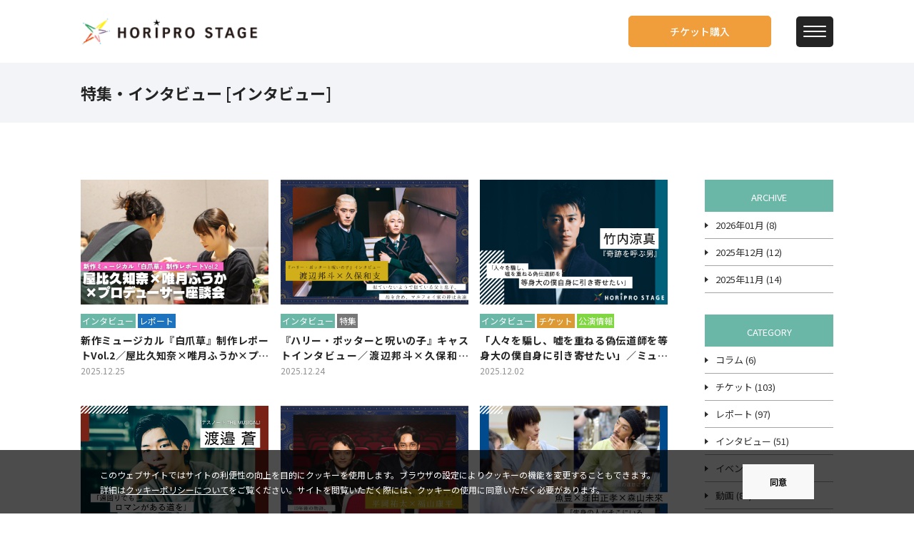

--- FILE ---
content_type: text/html; charset=UTF-8
request_url: https://horipro-stage.jp/special/?category=interview
body_size: 58634
content:
<!DOCTYPE html>
<html lang="ja">
<head>
  <meta charset="UTF-8">
<meta http-equiv="X-UA-Compatible" content="IE=edge">
<meta name="viewport" content="width=device-width, initial-scale=1.0">
<meta name="format-detection" content="telephone=no">
<meta name="twitter:card" content="summary_large_image">
<link rel="shortcut icon" href="https://horipro-stage.jp/app/themes/horipro/favicon.ico">
<link rel="apple-touch-icon" href="https://horipro-stage.jp/app/themes/horipro/img/web_icon.png">
<link rel="stylesheet" href="https://horipro-stage.jp/app/themes/horipro/css/common.css">
<link rel="stylesheet" href="https://horipro-stage.jp/app/themes/horipro/css/special.css">

<meta name="description" content="キャストインタビュー・レポート・コラムなどを掲載しています。ホリプロステージの公式サイト。演劇、ミュージカル、コンサートなど、ホリプロ制作舞台のチケットの最速抽選申込・購入が可能です。">
<meta property="og:description" content="キャストインタビュー・レポート・コラムなどを掲載しています。ホリプロステージの公式サイト。演劇、ミュージカル、コンサートなど、ホリプロ制作舞台のチケットの最速抽選申込・購入が可能です。">
<title>特集・インタビュー｜【公式】ホリプロステージ｜チケット情報・販売・購入・予約</title>

<script>
const wpDir = "https://horipro-stage.jp/app/themes/horipro";
</script>
<script src="https://horipro-stage.jp/app/themes/horipro/js/common.js"> </script>
<script>
jQuery(function($) {
  const format = date => date.toISOString().slice(0, 19);
  const key = 'atmr__cookie__expire';
  const expire = localStorage.getItem(key);
  const now = new Date();
  const $box = $('.cookie-box__in');
  if (expire && format(now) < expire) { $box.hide(); return; }
  $box.find('.cookie-box__btn').on('click', e => {
    $box.hide();
    now.setDate(now.getDate() + 30);
    localStorage.setItem(key, format(now));
  });
});
</script>
<!-- Google Tag Manager -->
<script>(function(w,d,s,l,i){w[l]=w[l]||[];w[l].push({'gtm.start':
new Date().getTime(),event:'gtm.js'});var f=d.getElementsByTagName(s)[0],
j=d.createElement(s),dl=l!='dataLayer'?'&l='+l:'';j.async=true;j.src=
'https://www.googletagmanager.com/gtm.js?id='+i+dl;f.parentNode.insertBefore(j,f);
})(window,document,'script','dataLayer','GTM-MVVF3V3');</script>
<!-- End Google Tag Manager -->

<meta property="og:type" content="website">
<meta property="og:url" content="https://horipro-stage.jp/special/hpcc20260120/">
<meta property="og:image" content="https://new-horipro-stage-jp.s3.ap-northeast-1.amazonaws.com/uploads/2026/01/f65a3faf19d06d4c89085870543f5c0a.png">
<meta property="og:site_name" content="【2026年7月から出演】舞台『ハリー・ポッターと呪いの子』ラストイヤーに初年度キャスト含む10名が再集結！さらに、デジタルスタンプラリーの実施が決定！ | 【公式】ホリプロステージ｜チケット情報・販売・購入・予約">

<meta name="twitter:site" content="@horipro_stage">
<meta name="twitter:title" content="【2026年7月から出演】舞台『ハリー・ポッターと呪いの子』ラストイヤーに初年度キャスト含む10名が再集結！さらに、デジタルスタンプラリーの実施が決定！ | 【公式】ホリプロステージ｜チケット情報・販売・購入・予約">
<meta name="twitter:card" content="summary_large_image">
<meta name="twitter:image" content="https://new-horipro-stage-jp.s3.ap-northeast-1.amazonaws.com/uploads/2026/01/f65a3faf19d06d4c89085870543f5c0a.png">

<script type="application/ld+json">
{
  "@context": "https://schema.org",
  "@type": "Organization",
  "name": "ホリプロステージ",
  "URL": "https://horipro-stage.jp/",
  "logo": "https://horipro-stage.jp/app/themes/horipro/img/facebook.png",
  "image": "https://horipro-stage.jp/app/themes/horipro/img/facebook.png",
  "address": {
    "@type": "PostalAddress",
    "streetAddress": "1-2-5",
    "addressLocality": "目黒区下目黒",
    "addressRegion": "東京都",
    "postalCode": "153-0064",
    "addressCountry": "JP"
  },
  "sameAs": [
    "https://www.instagram.com/horipro_stage/",
    "https://twitter.com/horipro_stage",
    "https://www.youtube.com/user/hpot001"
  ]
}
</script>
<meta name='robots' content='max-image-preview:large' />
<link rel="alternate" type="application/rss+xml" title="【公式】ホリプロステージ｜チケット情報・販売・購入・予約 &raquo; 特集・インタビュー フィード" href="https://horipro-stage.jp/special/feed/" />
<script type="text/javascript">
/* <![CDATA[ */
window._wpemojiSettings = {"baseUrl":"https:\/\/s.w.org\/images\/core\/emoji\/15.0.3\/72x72\/","ext":".png","svgUrl":"https:\/\/s.w.org\/images\/core\/emoji\/15.0.3\/svg\/","svgExt":".svg","source":{"concatemoji":"https:\/\/horipro-stage.jp\/wp\/wp-includes\/js\/wp-emoji-release.min.js?ver=6.6.1"}};
/*! This file is auto-generated */
!function(i,n){var o,s,e;function c(e){try{var t={supportTests:e,timestamp:(new Date).valueOf()};sessionStorage.setItem(o,JSON.stringify(t))}catch(e){}}function p(e,t,n){e.clearRect(0,0,e.canvas.width,e.canvas.height),e.fillText(t,0,0);var t=new Uint32Array(e.getImageData(0,0,e.canvas.width,e.canvas.height).data),r=(e.clearRect(0,0,e.canvas.width,e.canvas.height),e.fillText(n,0,0),new Uint32Array(e.getImageData(0,0,e.canvas.width,e.canvas.height).data));return t.every(function(e,t){return e===r[t]})}function u(e,t,n){switch(t){case"flag":return n(e,"\ud83c\udff3\ufe0f\u200d\u26a7\ufe0f","\ud83c\udff3\ufe0f\u200b\u26a7\ufe0f")?!1:!n(e,"\ud83c\uddfa\ud83c\uddf3","\ud83c\uddfa\u200b\ud83c\uddf3")&&!n(e,"\ud83c\udff4\udb40\udc67\udb40\udc62\udb40\udc65\udb40\udc6e\udb40\udc67\udb40\udc7f","\ud83c\udff4\u200b\udb40\udc67\u200b\udb40\udc62\u200b\udb40\udc65\u200b\udb40\udc6e\u200b\udb40\udc67\u200b\udb40\udc7f");case"emoji":return!n(e,"\ud83d\udc26\u200d\u2b1b","\ud83d\udc26\u200b\u2b1b")}return!1}function f(e,t,n){var r="undefined"!=typeof WorkerGlobalScope&&self instanceof WorkerGlobalScope?new OffscreenCanvas(300,150):i.createElement("canvas"),a=r.getContext("2d",{willReadFrequently:!0}),o=(a.textBaseline="top",a.font="600 32px Arial",{});return e.forEach(function(e){o[e]=t(a,e,n)}),o}function t(e){var t=i.createElement("script");t.src=e,t.defer=!0,i.head.appendChild(t)}"undefined"!=typeof Promise&&(o="wpEmojiSettingsSupports",s=["flag","emoji"],n.supports={everything:!0,everythingExceptFlag:!0},e=new Promise(function(e){i.addEventListener("DOMContentLoaded",e,{once:!0})}),new Promise(function(t){var n=function(){try{var e=JSON.parse(sessionStorage.getItem(o));if("object"==typeof e&&"number"==typeof e.timestamp&&(new Date).valueOf()<e.timestamp+604800&&"object"==typeof e.supportTests)return e.supportTests}catch(e){}return null}();if(!n){if("undefined"!=typeof Worker&&"undefined"!=typeof OffscreenCanvas&&"undefined"!=typeof URL&&URL.createObjectURL&&"undefined"!=typeof Blob)try{var e="postMessage("+f.toString()+"("+[JSON.stringify(s),u.toString(),p.toString()].join(",")+"));",r=new Blob([e],{type:"text/javascript"}),a=new Worker(URL.createObjectURL(r),{name:"wpTestEmojiSupports"});return void(a.onmessage=function(e){c(n=e.data),a.terminate(),t(n)})}catch(e){}c(n=f(s,u,p))}t(n)}).then(function(e){for(var t in e)n.supports[t]=e[t],n.supports.everything=n.supports.everything&&n.supports[t],"flag"!==t&&(n.supports.everythingExceptFlag=n.supports.everythingExceptFlag&&n.supports[t]);n.supports.everythingExceptFlag=n.supports.everythingExceptFlag&&!n.supports.flag,n.DOMReady=!1,n.readyCallback=function(){n.DOMReady=!0}}).then(function(){return e}).then(function(){var e;n.supports.everything||(n.readyCallback(),(e=n.source||{}).concatemoji?t(e.concatemoji):e.wpemoji&&e.twemoji&&(t(e.twemoji),t(e.wpemoji)))}))}((window,document),window._wpemojiSettings);
/* ]]> */
</script>
<style id='wp-emoji-styles-inline-css' type='text/css'>

	img.wp-smiley, img.emoji {
		display: inline !important;
		border: none !important;
		box-shadow: none !important;
		height: 1em !important;
		width: 1em !important;
		margin: 0 0.07em !important;
		vertical-align: -0.1em !important;
		background: none !important;
		padding: 0 !important;
	}
</style>
<link rel='stylesheet' id='wp-block-library-css' href='https://horipro-stage.jp/wp/wp-includes/css/dist/block-library/style.min.css?ver=6.6.1' type='text/css' media='all' />
<link rel='stylesheet' id='coblocks-frontend-css' href='https://horipro-stage.jp/app/plugins/coblocks/dist/style-coblocks-1.css?ver=3.1.13' type='text/css' media='all' />
<link rel='stylesheet' id='coblocks-extensions-css' href='https://horipro-stage.jp/app/plugins/coblocks/dist/style-coblocks-extensions.css?ver=3.1.13' type='text/css' media='all' />
<link rel='stylesheet' id='coblocks-animation-css' href='https://horipro-stage.jp/app/plugins/coblocks/dist/style-coblocks-animation.css?ver=2677611078ee87eb3b1c' type='text/css' media='all' />
<style id='classic-theme-styles-inline-css' type='text/css'>
/*! This file is auto-generated */
.wp-block-button__link{color:#fff;background-color:#32373c;border-radius:9999px;box-shadow:none;text-decoration:none;padding:calc(.667em + 2px) calc(1.333em + 2px);font-size:1.125em}.wp-block-file__button{background:#32373c;color:#fff;text-decoration:none}
</style>
<style id='global-styles-inline-css' type='text/css'>
:root{--wp--preset--aspect-ratio--square: 1;--wp--preset--aspect-ratio--4-3: 4/3;--wp--preset--aspect-ratio--3-4: 3/4;--wp--preset--aspect-ratio--3-2: 3/2;--wp--preset--aspect-ratio--2-3: 2/3;--wp--preset--aspect-ratio--16-9: 16/9;--wp--preset--aspect-ratio--9-16: 9/16;--wp--preset--color--black: #000000;--wp--preset--color--cyan-bluish-gray: #abb8c3;--wp--preset--color--white: #ffffff;--wp--preset--color--pale-pink: #f78da7;--wp--preset--color--vivid-red: #cf2e2e;--wp--preset--color--luminous-vivid-orange: #ff6900;--wp--preset--color--luminous-vivid-amber: #fcb900;--wp--preset--color--light-green-cyan: #7bdcb5;--wp--preset--color--vivid-green-cyan: #00d084;--wp--preset--color--pale-cyan-blue: #8ed1fc;--wp--preset--color--vivid-cyan-blue: #0693e3;--wp--preset--color--vivid-purple: #9b51e0;--wp--preset--gradient--vivid-cyan-blue-to-vivid-purple: linear-gradient(135deg,rgba(6,147,227,1) 0%,rgb(155,81,224) 100%);--wp--preset--gradient--light-green-cyan-to-vivid-green-cyan: linear-gradient(135deg,rgb(122,220,180) 0%,rgb(0,208,130) 100%);--wp--preset--gradient--luminous-vivid-amber-to-luminous-vivid-orange: linear-gradient(135deg,rgba(252,185,0,1) 0%,rgba(255,105,0,1) 100%);--wp--preset--gradient--luminous-vivid-orange-to-vivid-red: linear-gradient(135deg,rgba(255,105,0,1) 0%,rgb(207,46,46) 100%);--wp--preset--gradient--very-light-gray-to-cyan-bluish-gray: linear-gradient(135deg,rgb(238,238,238) 0%,rgb(169,184,195) 100%);--wp--preset--gradient--cool-to-warm-spectrum: linear-gradient(135deg,rgb(74,234,220) 0%,rgb(151,120,209) 20%,rgb(207,42,186) 40%,rgb(238,44,130) 60%,rgb(251,105,98) 80%,rgb(254,248,76) 100%);--wp--preset--gradient--blush-light-purple: linear-gradient(135deg,rgb(255,206,236) 0%,rgb(152,150,240) 100%);--wp--preset--gradient--blush-bordeaux: linear-gradient(135deg,rgb(254,205,165) 0%,rgb(254,45,45) 50%,rgb(107,0,62) 100%);--wp--preset--gradient--luminous-dusk: linear-gradient(135deg,rgb(255,203,112) 0%,rgb(199,81,192) 50%,rgb(65,88,208) 100%);--wp--preset--gradient--pale-ocean: linear-gradient(135deg,rgb(255,245,203) 0%,rgb(182,227,212) 50%,rgb(51,167,181) 100%);--wp--preset--gradient--electric-grass: linear-gradient(135deg,rgb(202,248,128) 0%,rgb(113,206,126) 100%);--wp--preset--gradient--midnight: linear-gradient(135deg,rgb(2,3,129) 0%,rgb(40,116,252) 100%);--wp--preset--font-size--small: 13px;--wp--preset--font-size--medium: 20px;--wp--preset--font-size--large: 36px;--wp--preset--font-size--x-large: 42px;--wp--preset--spacing--20: 0.44rem;--wp--preset--spacing--30: 0.67rem;--wp--preset--spacing--40: 1rem;--wp--preset--spacing--50: 1.5rem;--wp--preset--spacing--60: 2.25rem;--wp--preset--spacing--70: 3.38rem;--wp--preset--spacing--80: 5.06rem;--wp--preset--shadow--natural: 6px 6px 9px rgba(0, 0, 0, 0.2);--wp--preset--shadow--deep: 12px 12px 50px rgba(0, 0, 0, 0.4);--wp--preset--shadow--sharp: 6px 6px 0px rgba(0, 0, 0, 0.2);--wp--preset--shadow--outlined: 6px 6px 0px -3px rgba(255, 255, 255, 1), 6px 6px rgba(0, 0, 0, 1);--wp--preset--shadow--crisp: 6px 6px 0px rgba(0, 0, 0, 1);}:where(.is-layout-flex){gap: 0.5em;}:where(.is-layout-grid){gap: 0.5em;}body .is-layout-flex{display: flex;}.is-layout-flex{flex-wrap: wrap;align-items: center;}.is-layout-flex > :is(*, div){margin: 0;}body .is-layout-grid{display: grid;}.is-layout-grid > :is(*, div){margin: 0;}:where(.wp-block-columns.is-layout-flex){gap: 2em;}:where(.wp-block-columns.is-layout-grid){gap: 2em;}:where(.wp-block-post-template.is-layout-flex){gap: 1.25em;}:where(.wp-block-post-template.is-layout-grid){gap: 1.25em;}.has-black-color{color: var(--wp--preset--color--black) !important;}.has-cyan-bluish-gray-color{color: var(--wp--preset--color--cyan-bluish-gray) !important;}.has-white-color{color: var(--wp--preset--color--white) !important;}.has-pale-pink-color{color: var(--wp--preset--color--pale-pink) !important;}.has-vivid-red-color{color: var(--wp--preset--color--vivid-red) !important;}.has-luminous-vivid-orange-color{color: var(--wp--preset--color--luminous-vivid-orange) !important;}.has-luminous-vivid-amber-color{color: var(--wp--preset--color--luminous-vivid-amber) !important;}.has-light-green-cyan-color{color: var(--wp--preset--color--light-green-cyan) !important;}.has-vivid-green-cyan-color{color: var(--wp--preset--color--vivid-green-cyan) !important;}.has-pale-cyan-blue-color{color: var(--wp--preset--color--pale-cyan-blue) !important;}.has-vivid-cyan-blue-color{color: var(--wp--preset--color--vivid-cyan-blue) !important;}.has-vivid-purple-color{color: var(--wp--preset--color--vivid-purple) !important;}.has-black-background-color{background-color: var(--wp--preset--color--black) !important;}.has-cyan-bluish-gray-background-color{background-color: var(--wp--preset--color--cyan-bluish-gray) !important;}.has-white-background-color{background-color: var(--wp--preset--color--white) !important;}.has-pale-pink-background-color{background-color: var(--wp--preset--color--pale-pink) !important;}.has-vivid-red-background-color{background-color: var(--wp--preset--color--vivid-red) !important;}.has-luminous-vivid-orange-background-color{background-color: var(--wp--preset--color--luminous-vivid-orange) !important;}.has-luminous-vivid-amber-background-color{background-color: var(--wp--preset--color--luminous-vivid-amber) !important;}.has-light-green-cyan-background-color{background-color: var(--wp--preset--color--light-green-cyan) !important;}.has-vivid-green-cyan-background-color{background-color: var(--wp--preset--color--vivid-green-cyan) !important;}.has-pale-cyan-blue-background-color{background-color: var(--wp--preset--color--pale-cyan-blue) !important;}.has-vivid-cyan-blue-background-color{background-color: var(--wp--preset--color--vivid-cyan-blue) !important;}.has-vivid-purple-background-color{background-color: var(--wp--preset--color--vivid-purple) !important;}.has-black-border-color{border-color: var(--wp--preset--color--black) !important;}.has-cyan-bluish-gray-border-color{border-color: var(--wp--preset--color--cyan-bluish-gray) !important;}.has-white-border-color{border-color: var(--wp--preset--color--white) !important;}.has-pale-pink-border-color{border-color: var(--wp--preset--color--pale-pink) !important;}.has-vivid-red-border-color{border-color: var(--wp--preset--color--vivid-red) !important;}.has-luminous-vivid-orange-border-color{border-color: var(--wp--preset--color--luminous-vivid-orange) !important;}.has-luminous-vivid-amber-border-color{border-color: var(--wp--preset--color--luminous-vivid-amber) !important;}.has-light-green-cyan-border-color{border-color: var(--wp--preset--color--light-green-cyan) !important;}.has-vivid-green-cyan-border-color{border-color: var(--wp--preset--color--vivid-green-cyan) !important;}.has-pale-cyan-blue-border-color{border-color: var(--wp--preset--color--pale-cyan-blue) !important;}.has-vivid-cyan-blue-border-color{border-color: var(--wp--preset--color--vivid-cyan-blue) !important;}.has-vivid-purple-border-color{border-color: var(--wp--preset--color--vivid-purple) !important;}.has-vivid-cyan-blue-to-vivid-purple-gradient-background{background: var(--wp--preset--gradient--vivid-cyan-blue-to-vivid-purple) !important;}.has-light-green-cyan-to-vivid-green-cyan-gradient-background{background: var(--wp--preset--gradient--light-green-cyan-to-vivid-green-cyan) !important;}.has-luminous-vivid-amber-to-luminous-vivid-orange-gradient-background{background: var(--wp--preset--gradient--luminous-vivid-amber-to-luminous-vivid-orange) !important;}.has-luminous-vivid-orange-to-vivid-red-gradient-background{background: var(--wp--preset--gradient--luminous-vivid-orange-to-vivid-red) !important;}.has-very-light-gray-to-cyan-bluish-gray-gradient-background{background: var(--wp--preset--gradient--very-light-gray-to-cyan-bluish-gray) !important;}.has-cool-to-warm-spectrum-gradient-background{background: var(--wp--preset--gradient--cool-to-warm-spectrum) !important;}.has-blush-light-purple-gradient-background{background: var(--wp--preset--gradient--blush-light-purple) !important;}.has-blush-bordeaux-gradient-background{background: var(--wp--preset--gradient--blush-bordeaux) !important;}.has-luminous-dusk-gradient-background{background: var(--wp--preset--gradient--luminous-dusk) !important;}.has-pale-ocean-gradient-background{background: var(--wp--preset--gradient--pale-ocean) !important;}.has-electric-grass-gradient-background{background: var(--wp--preset--gradient--electric-grass) !important;}.has-midnight-gradient-background{background: var(--wp--preset--gradient--midnight) !important;}.has-small-font-size{font-size: var(--wp--preset--font-size--small) !important;}.has-medium-font-size{font-size: var(--wp--preset--font-size--medium) !important;}.has-large-font-size{font-size: var(--wp--preset--font-size--large) !important;}.has-x-large-font-size{font-size: var(--wp--preset--font-size--x-large) !important;}
:where(.wp-block-post-template.is-layout-flex){gap: 1.25em;}:where(.wp-block-post-template.is-layout-grid){gap: 1.25em;}
:where(.wp-block-columns.is-layout-flex){gap: 2em;}:where(.wp-block-columns.is-layout-grid){gap: 2em;}
:root :where(.wp-block-pullquote){font-size: 1.5em;line-height: 1.6;}
</style>
<link rel='stylesheet' id='contact-form-7-css' href='https://horipro-stage.jp/app/plugins/contact-form-7/includes/css/styles.css?ver=5.9.8' type='text/css' media='all' />
<link rel='stylesheet' id='cf7msm_styles-css' href='https://horipro-stage.jp/app/plugins/contact-form-7-multi-step-module-premium/resources/cf7msm.css?ver=4.3' type='text/css' media='all' />
<link rel='stylesheet' id='wp-components-css' href='https://horipro-stage.jp/wp/wp-includes/css/dist/components/style.min.css?ver=6.6.1' type='text/css' media='all' />
<link rel='stylesheet' id='godaddy-styles-css' href='https://horipro-stage.jp/app/plugins/coblocks/includes/Dependencies/GoDaddy/Styles/build/latest.css?ver=2.0.2' type='text/css' media='all' />
<link rel='stylesheet' id='cf7cf-style-css' href='https://horipro-stage.jp/app/plugins/cf7-conditional-fields/style.css?ver=2.4.15' type='text/css' media='all' />
<script type="text/javascript" src="https://horipro-stage.jp/wp/wp-includes/js/jquery/jquery.min.js?ver=3.7.1" id="jquery-core-js"></script>
<script type="text/javascript" src="https://horipro-stage.jp/wp/wp-includes/js/jquery/jquery-migrate.min.js?ver=3.4.1" id="jquery-migrate-js"></script>
<link rel="https://api.w.org/" href="https://horipro-stage.jp/wp-json/" /><link rel="EditURI" type="application/rsd+xml" title="RSD" href="https://horipro-stage.jp/wp/xmlrpc.php?rsd" />
<meta name="generator" content="WordPress 6.6.1" />
</head>
<body>
<!-- Google Tag Manager (noscript) -->
<noscript><iframe src="https://www.googletagmanager.com/ns.html?id=GTM-MVVF3V3"
height="0" width="0" style="display:none;visibility:hidden"></iframe></noscript>
<!-- End Google Tag Manager (noscript) -->
<header class="header js-header">
  <div class="header__inner">
    <div class="wrapper">
      <div class="header__contents">
                  <p class="header__title"><a href="https://horipro-stage.jp/"> <img src="https://horipro-stage.jp/app/themes/horipro/img/common/logo.png" srcset="https://horipro-stage.jp/app/themes/horipro/img/common/logo@2x.png 2x" alt="HORIPRO STAGE"></a></p>
                <div class="header__btn"><a class="btn btn--orange" href="https://www.s2.e-get.jp/hori/pt/" target="_blank">チケット購入</a></div>
        <div class="btn_wrap"><button class="header__menuBtn js-headeMenuBtn"><span class="header__menuBtn_inline"></span><span class="header__menuBtn_inline"></span><span class="header__menuBtn_inline"></span></button></div>
      </div>
    </div>
  </div>
  <nav class="header__nav js-headerNav">
    <div class="header__nav_feature">
      <div class="wrapper">
        <ul class="header__nav_featureList">
          <li class="header__nav_featureItem">
            <a class="btn btn--orange js-headerNavLink" href="https://www.s2.e-get.jp/hori/pt/" target="_blank">
              WEBでチケットを購入する<br>
              （会員登録・ログイン）
            </a>
          </li>
                  </ul>
      </div>
    </div>
    <div class="header__nav_menuBody">
      <div class="wrapper">
        <p class="header__nav_menuTitle">menu</p>
        <ul class="header__nav_menu">
          <li class="header__nav_menuColumn">
            <ul class="header__nav_menuList">
              <li class="header__nav_menuItem"><a class="header__nav_menuLink js-headerNavLink" href="https://horipro-stage.jp/">トップページ</a></li>
              <li class="header__nav_menuItem"><a class="header__nav_menuLink js-headerNavLink" href="https://horipro-stage.jp/stage/">公演一覧</a></li>
              <li class="header__nav_menuItem"><a class="header__nav_menuLink js-headerNavLink" href="https://horipro-stage.jp/special/">特集・インタビュー</a></li>
              <li class="header__nav_menuItem"><a class="header__nav_menuLink js-headerNavLink" href="https://horipro-stage.jp/news/">お知らせ</a></li>
            </ul>
          </li>
          <li class="header__nav_menuColumn">
            <ul class="header__nav_menuList">
              <li class="header__nav_menuItem"><a class="header__nav_menuLink js-headerNavLink" href="https://horipro-stage.jp/faq/">よくある質問</a></li>
              <li class="header__nav_menuItem"><a class="header__nav_menuLink js-headerNavLink" href="https://horipro-stage.jp/member/">会員のご案内</a></li>
              <li class="header__nav_menuItem"><a class="header__nav_menuLink js-headerNavLink" href="https://horipro-stage.jp/group/">グループ観劇のご案内</a></li>
              <li class="header__nav_menuItem"><a class="header__nav_menuLink js-headerNavLink" href="https://horipro-stage.jp/works/">過去作品</a></li>
            </ul>
          </li>
        </ul>
      </div>
      <div class="header__nav_socialIcon">
        <div class="wrapper">
          <ul class="socialIcon__list">
            <li class="socialIcon__item"><a class="socialIcon__link js-headerNavLink" href="https://line.me/R/ti/p/%40horiprostage" target="_blank"><img src="https://horipro-stage.jp/app/themes/horipro/img/common/icon_line.svg" alt=""></a></li>
            <li class="socialIcon__item"><a class="socialIcon__link js-headerNavLink" href="https://www.youtube.com/user/hpot001/" target="_blank"><img src="https://horipro-stage.jp/app/themes/horipro/img/common/icon_youtube.svg" alt=""></a></li>
            <li class="socialIcon__item"><a class="socialIcon__link js-headerNavLink" href="https://twitter.com/horipro_stage" target="_blank"><img src="https://horipro-stage.jp/app/themes/horipro/img/common/icon_twitter.svg" alt=""></a></li>
            <li class="socialIcon__item"><a class="socialIcon__link js-headerNavLink" href="https://www.instagram.com/horipro_stage/" target="_blank"><img src="https://horipro-stage.jp/app/themes/horipro/img/common/icon_inst.svg" alt=""></a></li>
          </ul>
        </div>
      </div>
    </div>
    <div class="header__nav_footer">
      <div class="wrapper">
        <ul class="outLookMenu__list">
          <li class="outLookMenu__item"><a class="outLookMenu__link js-headerNavLink" href="https://www.horipro.co.jp/policy/" target="_blank">プライバシーポリシー</a></li>
          <li class="outLookMenu__item"><a class="outLookMenu__link js-headerNavLink" href="https://www.horipro.co.jp/" target="_blank">コーポレートサイト</a></li>
        </ul>
      </div>
    </div>
  </nav>
  <div class="header__bg js-headerBg"></div>
</header><main class="main">
  <div class="subfv">
    <div class="wrapper">
      <h1 class="subfv__title">特集・インタビュー [インタビュー]</h1>
    </div>
  </div>
  <div class="content wrapper">
    <section class="list-page__main clearfix">
      <div class="list-page__list">
        <div class="l-news">
          <div class="l-news__container">
            <div class="l-news__list l-list l-column_03 clearfix">
                                                <div class="p-item-news p-item ">
                    <a
                      id="17616"
                      href="https://horipro-stage.jp/special/sirotsumekusa20251225_report/"
                      class="clearfix"
                    >
                      <div class="p-item__photo ph_sys">
                                                                          <img loading="lazy" src="https://new-horipro-stage-jp.s3.ap-northeast-1.amazonaws.com/uploads/2025/12/dd899bca169b3905dddfae1e296b542d.png" alt="">
                                              </div>
                      <div class="p-item__inner">
                        <ul class="p-item__icons-category p-item__icons">
                                                                                                                                            <li class="icon" style="background-color:#6ab7a8; color:#ffffff;">インタビュー</li>
                                                                                        <li class="icon" style="background-color:#1e73be; color:#ffffff;">レポート</li>
                                                                              </ul>
                        <div class="p-item__post-title line-clamp">新作ミュージカル『白爪草』制作レポートVol.2／屋比久知奈×唯月ふうか×プロデューサー座談会</div>
                        <div class="p-item__post-date">2025.12.25</div>
                      </div>
                    </a>
                  </div>
                  <!-- //.p-item -->
                                  <div class="p-item-news p-item ">
                    <a
                      id="17603"
                      href="https://horipro-stage.jp/special/hp2025_int1223/"
                      class="clearfix"
                    >
                      <div class="p-item__photo ph_sys">
                                                                          <img loading="lazy" src="https://new-horipro-stage-jp.s3.ap-northeast-1.amazonaws.com/uploads/2025/12/9f7b2594f76a1d97ca5fbfed012ea4c8.png" alt="">
                                              </div>
                      <div class="p-item__inner">
                        <ul class="p-item__icons-category p-item__icons">
                                                                                                                                            <li class="icon" style="background-color:#6ab7a8; color:#ffffff;">インタビュー</li>
                                                                                        <li class="icon" style="background-color:#777777; color:#ffffff;">特集</li>
                                                                              </ul>
                        <div class="p-item__post-title line-clamp">『ハリー・ポッターと呪いの子』キャストインタビュー／渡辺邦斗×久保和支「似ていないようで似ている父と息子。母を含め、マルフォイ家の絆は永遠。」</div>
                        <div class="p-item__post-date">2025.12.24</div>
                      </div>
                    </a>
                  </div>
                  <!-- //.p-item -->
                                  <div class="p-item-news p-item ">
                    <a
                      id="17325"
                      href="https://horipro-stage.jp/special/leapoffaith2026_int1202/"
                      class="clearfix"
                    >
                      <div class="p-item__photo ph_sys">
                                                                          <img loading="lazy" src="https://new-horipro-stage-jp.s3.ap-northeast-1.amazonaws.com/uploads/2025/12/11b2146bd28e21d03ca5cf45c416a490.png" alt="">
                                              </div>
                      <div class="p-item__inner">
                        <ul class="p-item__icons-category p-item__icons">
                                                                                                                                            <li class="icon" style="background-color:#6ab7a8; color:#ffffff;">インタビュー</li>
                                                                                        <li class="icon" style="background-color:#dd9933; color:#ffffff;">チケット</li>
                                                                                        <li class="icon" style="background-color:#81d742; color:#ffffff;">公演情報</li>
                                                                              </ul>
                        <div class="p-item__post-title line-clamp">「人々を騙し、嘘を重ねる偽伝道師を等身大の僕自身に引き寄せたい」／ミュージカル『奇跡を呼ぶ男』ジョナス・ナイチンゲール役 竹内涼真にインタビュー</div>
                        <div class="p-item__post-date">2025.12.02</div>
                      </div>
                    </a>
                  </div>
                  <!-- //.p-item -->
                                  <div class="p-item-news p-item ">
                    <a
                      id="16981"
                      href="https://horipro-stage.jp/special/deathnote2025_int1113/"
                      class="clearfix"
                    >
                      <div class="p-item__photo ph_sys">
                                                                          <img loading="lazy" src="https://new-horipro-stage-jp.s3.ap-northeast-1.amazonaws.com/uploads/2025/11/47d64fca976b62c436aab0c60ed4e85a.png" alt="">
                                              </div>
                      <div class="p-item__inner">
                        <ul class="p-item__icons-category p-item__icons">
                                                                                                                                            <li class="icon" style="background-color:#6ab7a8; color:#ffffff;">インタビュー</li>
                                                                                        <li class="icon" style="background-color:#81d742; color:#ffffff;">公演情報</li>
                                                                                        <li class="icon" style="background-color:#777777; color:#ffffff;">特集</li>
                                                                              </ul>
                        <div class="p-item__post-title line-clamp">「遠回りでもロマンがある道を」／『デスノート THE MUSICAL』夜神 月役・渡邉 蒼にインタビュー</div>
                        <div class="p-item__post-date">2025.11.13</div>
                      </div>
                    </a>
                  </div>
                  <!-- //.p-item -->
                                  <div class="p-item-news p-item ">
                    <a
                      id="16950"
                      href="https://horipro-stage.jp/special/hp2025_int1111/"
                      class="clearfix"
                    >
                      <div class="p-item__photo ph_sys">
                                                                          <img loading="lazy" src="https://new-horipro-stage-jp.s3.ap-northeast-1.amazonaws.com/uploads/2025/11/7dac1a60478f3691e51500f12c80617f.png" alt="">
                                              </div>
                      <div class="p-item__inner">
                        <ul class="p-item__icons-category p-item__icons">
                                                                                                                                            <li class="icon" style="background-color:#6ab7a8; color:#ffffff;">インタビュー</li>
                                                                                        <li class="icon" style="background-color:#81d742; color:#ffffff;">公演情報</li>
                                                                              </ul>
                        <div class="p-item__post-title line-clamp">『ハリー・ポッターと呪いの子』キャストインタビュー／平岡祐太×福山康平「19年後の物語。それは衝撃的で演劇的だった。」</div>
                        <div class="p-item__post-date">2025.11.11</div>
                      </div>
                    </a>
                  </div>
                  <!-- //.p-item -->
                                  <div class="p-item-news p-item ">
                    <a
                      id="16281"
                      href="https://horipro-stage.jp/special/chi2025_int0922/"
                      class="clearfix"
                    >
                      <div class="p-item__photo ph_sys">
                                                                          <img loading="lazy" src="https://new-horipro-stage-jp.s3.ap-northeast-1.amazonaws.com/uploads/2025/09/a4bd635c8aa1dd53fab453b1f77174c9.png" alt="">
                                              </div>
                      <div class="p-item__inner">
                        <ul class="p-item__icons-category p-item__icons">
                                                                                                                                            <li class="icon" style="background-color:#6ab7a8; color:#ffffff;">インタビュー</li>
                                                                              </ul>
                        <div class="p-item__post-title line-clamp">舞台『チ。 ―地球の運動について―』鼎談／魚豊×窪田正孝×森山未來「生身の人がそこにいる、その舞台の良さは絶対」</div>
                        <div class="p-item__post-date">2025.09.22</div>
                      </div>
                    </a>
                  </div>
                  <!-- //.p-item -->
                                  <div class="p-item-news p-item ">
                    <a
                      id="16081"
                      href="https://horipro-stage.jp/special/hp2025_int0902/"
                      class="clearfix"
                    >
                      <div class="p-item__photo ph_sys">
                                                                          <img loading="lazy" src="https://new-horipro-stage-jp.s3.ap-northeast-1.amazonaws.com/uploads/2025/09/ed4494e321d03dff39eeb7b549508193.png" alt="">
                                              </div>
                      <div class="p-item__inner">
                        <ul class="p-item__icons-category p-item__icons">
                                                                                                                                            <li class="icon" style="background-color:#6ab7a8; color:#ffffff;">インタビュー</li>
                                                                              </ul>
                        <div class="p-item__post-title line-clamp">『ハリー・ポッターと呪いの子』キャストインタビュー／原嶋元久×大久保 樹「毎回、魔法のように姿を変える。そんな最高の作品に立つ喜び」</div>
                        <div class="p-item__post-date">2025.09.02</div>
                      </div>
                    </a>
                  </div>
                  <!-- //.p-item -->
                                  <div class="p-item-news p-item ">
                    <a
                      id="16013"
                      href="https://horipro-stage.jp/special/int_20250901/"
                      class="clearfix"
                    >
                      <div class="p-item__photo ph_sys">
                                                                          <img loading="lazy" src="https://new-horipro-stage-jp.s3.ap-northeast-1.amazonaws.com/uploads/2025/08/11ad8406b66082d4930a0a0e55224928.png" alt="">
                                              </div>
                      <div class="p-item__inner">
                        <ul class="p-item__icons-category p-item__icons">
                                                                                                                                            <li class="icon" style="background-color:#6ab7a8; color:#ffffff;">インタビュー</li>
                                                                                        <li class="icon" style="background-color:#81d742; color:#ffffff;">公演情報</li>
                                                                              </ul>
                        <div class="p-item__post-title line-clamp">フィリップ・ドゥクフレが描く村上春樹の世界〜『世界の終りとハードボイルド・ワンダーランド』舞台化に挑む〜</div>
                        <div class="p-item__post-date">2025.09.01</div>
                      </div>
                    </a>
                  </div>
                  <!-- //.p-item -->
                                  <div class="p-item-news p-item ">
                    <a
                      id="15877"
                      href="https://horipro-stage.jp/special/aman20250804/"
                      class="clearfix"
                    >
                      <div class="p-item__photo ph_sys">
                                                                          <img loading="lazy" src="https://new-horipro-stage-jp.s3.ap-northeast-1.amazonaws.com/uploads/2025/08/setoyama-samune.png" alt="">
                                              </div>
                      <div class="p-item__inner">
                        <ul class="p-item__icons-category p-item__icons">
                                                                                                                                            <li class="icon" style="background-color:#6ab7a8; color:#ffffff;">インタビュー</li>
                                                                              </ul>
                        <div class="p-item__post-title line-clamp">脚本・演出 瀬戸山美咲インタビュー「静と動がうまく融合できたら」／ミュージカル『ある男』</div>
                        <div class="p-item__post-date">2025.08.04</div>
                      </div>
                    </a>
                  </div>
                  <!-- //.p-item -->
                                  <div class="p-item-news p-item ">
                    <a
                      id="15828"
                      href="https://horipro-stage.jp/special/int_20250731/"
                      class="clearfix"
                    >
                      <div class="p-item__photo ph_sys">
                                                                          <img loading="lazy" src="https://new-horipro-stage-jp.s3.ap-northeast-1.amazonaws.com/uploads/2025/07/9f7b2594f76a1d97ca5fbfed012ea4c8-1.png" alt="">
                                              </div>
                      <div class="p-item__inner">
                        <ul class="p-item__icons-category p-item__icons">
                                                                                                                                            <li class="icon" style="background-color:#6ab7a8; color:#ffffff;">インタビュー</li>
                                                                              </ul>
                        <div class="p-item__post-title line-clamp">“世界の終り”僕役にWキャストで出演決定！駒木根葵汰、島村龍乃介インタビュー／舞台『世界の終りとハードボイルド・ワンダーランド』</div>
                        <div class="p-item__post-date">2025.07.31</div>
                      </div>
                    </a>
                  </div>
                  <!-- //.p-item -->
                                  <div class="p-item-news p-item ">
                    <a
                      id="15147"
                      href="https://horipro-stage.jp/special/hp2025_int0702/"
                      class="clearfix"
                    >
                      <div class="p-item__photo ph_sys">
                                                                          <img loading="lazy" src="https://new-horipro-stage-jp.s3.ap-northeast-1.amazonaws.com/uploads/2025/07/33c797b4882bd531bdd9a99d6b3e5b2b.png" alt="">
                                              </div>
                      <div class="p-item__inner">
                        <ul class="p-item__icons-category p-item__icons">
                                                                                                                                            <li class="icon" style="background-color:#6ab7a8; color:#ffffff;">インタビュー</li>
                                                                                        <li class="icon" style="background-color:#777777; color:#ffffff;">特集</li>
                                                                              </ul>
                        <div class="p-item__post-title line-clamp">「それぞれの役、それぞれの生き方を僕の身体を通して表現します」／舞台『ハリー・ポッターと呪いの子』のアルバス・ダンブルドア役など3役を演じる、市村正親インタビュー</div>
                        <div class="p-item__post-date">2025.07.02</div>
                      </div>
                    </a>
                  </div>
                  <!-- //.p-item -->
                                  <div class="p-item-news p-item ">
                    <a
                      id="14926"
                      href="https://horipro-stage.jp/special/int_20250620/"
                      class="clearfix"
                    >
                      <div class="p-item__photo ph_sys">
                                                                          <img loading="lazy" src="https://new-horipro-stage-jp.s3.ap-northeast-1.amazonaws.com/uploads/2025/06/65127775e990fdac448680a1b830d076.png" alt="">
                                              </div>
                      <div class="p-item__inner">
                        <ul class="p-item__icons-category p-item__icons">
                                                                                                                                            <li class="icon" style="background-color:#6ab7a8; color:#ffffff;">インタビュー</li>
                                                                                        <li class="icon" style="background-color:#81d742; color:#ffffff;">公演情報</li>
                                                                              </ul>
                        <div class="p-item__post-title line-clamp">鹿賀丈史×濱田めぐみ対談「今のミュージカル界の旬が感じられるホリプロ65周年にふさわしいコンサートを」／Thanks Musical Concert『A Happiness for You ハピネスフォーユー』</div>
                        <div class="p-item__post-date">2025.06.20</div>
                      </div>
                    </a>
                  </div>
                  <!-- //.p-item -->
                                          </div>
            <!-- //.l-list -->
          </div>
          <!-- //.l-news__container -->
        </div>
        <!-- //.l-news -->

        
	<nav class="navigation pagination" aria-label="投稿">
		<h2 class="screen-reader-text">投稿ナビゲーション</h2>
		<div class="nav-links"><ul class='page-numbers'>
	<li><span aria-current="page" class="page-numbers current">1</span></li>
	<li><a class="page-numbers" href="https://horipro-stage.jp/special/page/2/?category=interview">2</a></li>
	<li><a class="page-numbers" href="https://horipro-stage.jp/special/page/3/?category=interview">3</a></li>
	<li><span class="page-numbers dots">&hellip;</span></li>
	<li><a class="page-numbers" href="https://horipro-stage.jp/special/page/5/?category=interview">5</a></li>
	<li><a class="next page-numbers" href="https://horipro-stage.jp/special/page/2/?category=interview">次へ</a></li>
</ul>
</div>
	</nav>      </div>
      <!-- //.list-page__list -->

      
<aside class="list-page__side">
  <div id="block-11" class="widget_block">
    <section class="section">
      <p class="widget__header en">ARCHIVE</p>
      <ul class="wp-block-archives-list wp-block-archives">
                  <li><a href="https://horipro-stage.jp/special/?archive=2026-01">2026年01月 (8)</a></li>
                  <li><a href="https://horipro-stage.jp/special/?archive=2025-12">2025年12月 (12)</a></li>
                  <li><a href="https://horipro-stage.jp/special/?archive=2025-11">2025年11月 (14)</a></li>
              </ul>
    </section>
  </div>
  <div id="block-12" class="widget_block">
    <section class="section">
      <p class="widget__header en">CATEGORY</p>
      <ul class="wp-block-categories-list wp-block-categories">
                  <li><a href="https://horipro-stage.jp/special/?category=column">コラム (6)</a></li>
                  <li><a href="https://horipro-stage.jp/special/?category=%e3%83%81%e3%82%b1%e3%83%83%e3%83%88">チケット (103)</a></li>
                  <li><a href="https://horipro-stage.jp/special/?category=report">レポート (97)</a></li>
                  <li><a href="https://horipro-stage.jp/special/?category=interview">インタビュー (51)</a></li>
                  <li><a href="https://horipro-stage.jp/special/?category=%e3%82%a4%e3%83%99%e3%83%b3%e3%83%88">イベント (61)</a></li>
                  <li><a href="https://horipro-stage.jp/special/?category=%e5%8b%95%e7%94%bb">動画 (85)</a></li>
                  <li><a href="https://horipro-stage.jp/special/?category=%e3%83%93%e3%82%b8%e3%83%a5%e3%82%a2%e3%83%ab">ビジュアル (47)</a></li>
                  <li><a href="https://horipro-stage.jp/special/?category=%e5%85%ac%e6%bc%94%e6%83%85%e5%a0%b1">公演情報 (218)</a></li>
                  <li><a href="https://horipro-stage.jp/special/?category=feature">特集 (24)</a></li>
              </ul>
    </section>
  </div>
</aside>    </section>

  </div>
</main>
<section class="pickup">
  <div class="wrapper">
    <h2 class="sectionTitle--white">PICK UP CONTENTS</h2>
    <ul class="pickup__mainList">
                        
                      <li class="pickup__mainItem">
              <a class="pickup__link" href="/member/" target="_self">
                <figure class="pickup__mainThumb">
                  <picture>
                    <source media="(max-width: 767.98px )" srcset="https://new-horipro-stage-jp.s3.ap-northeast-1.amazonaws.com/uploads/2023/05/5495c032313fb9453654c682cf000101-336x200.png , https://new-horipro-stage-jp.s3.ap-northeast-1.amazonaws.com/uploads/2023/05/5495c032313fb9453654c682cf000101-336x200.png 2x">
                    <img src="https://new-horipro-stage-jp.s3.ap-northeast-1.amazonaws.com/uploads/2023/05/cf0e2fa89058b49f8fe44a211bf81f26-509x152.png" srcset="https://new-horipro-stage-jp.s3.ap-northeast-1.amazonaws.com/uploads/2023/05/cf0e2fa89058b49f8fe44a211bf81f26.png 2x" alt="">
                  </picture>
                </figure>
              </a>
            </li>
                            
                      <li class="pickup__mainItem">
              <a class="pickup__link" href="/group/" target="_self">
                <figure class="pickup__mainThumb">
                  <picture>
                    <source media="(max-width: 767.98px )" srcset="https://new-horipro-stage-jp.s3.ap-northeast-1.amazonaws.com/uploads/2023/05/56ad214fbe574e63e9e5be00e4963d5d-336x200.png , https://new-horipro-stage-jp.s3.ap-northeast-1.amazonaws.com/uploads/2023/05/56ad214fbe574e63e9e5be00e4963d5d-336x200.png 2x">
                    <img src="https://new-horipro-stage-jp.s3.ap-northeast-1.amazonaws.com/uploads/2023/05/09e058dce7ea43500f86bd8c4519922a-509x152.png" srcset="https://new-horipro-stage-jp.s3.ap-northeast-1.amazonaws.com/uploads/2023/05/09e058dce7ea43500f86bd8c4519922a.png 2x" alt="">
                  </picture>
                </figure>
              </a>
            </li>
                            </ul>
    <ul class="pickup__subList">
                                              <li class="pickup__subItem">
              <a class="pickup__link" href="/faq/" target="_self">
                <figure class="pickup__subThumb">
                  <img src="https://new-horipro-stage-jp.s3.ap-northeast-1.amazonaws.com/uploads/2023/04/img_pickup03%402x-336x89.png" srcset="https://new-horipro-stage-jp.s3.ap-northeast-1.amazonaws.com/uploads/2023/04/img_pickup03%402x.png 2x" alt="よくある質問">
                </figure>
              </a>
            </li>
                                                  <li class="pickup__subItem">
              <a class="pickup__link" href="https://starsmall.jp/shops/horiprostageshop" target="_blank">
                <figure class="pickup__subThumb">
                  <img src="https://new-horipro-stage-jp.s3.ap-northeast-1.amazonaws.com/uploads/2023/05/46281a13ab08f0c60a5afaaf1b19103e-336x89.png" srcset="https://new-horipro-stage-jp.s3.ap-northeast-1.amazonaws.com/uploads/2023/05/46281a13ab08f0c60a5afaaf1b19103e.png 2x" alt="">
                </figure>
              </a>
            </li>
                                                  <li class="pickup__subItem">
              <a class="pickup__link" href="https://www.horipro.co.jp/" target="_blank">
                <figure class="pickup__subThumb">
                  <img src="https://new-horipro-stage-jp.s3.ap-northeast-1.amazonaws.com/uploads/2023/05/official-336x89.png" srcset="https://new-horipro-stage-jp.s3.ap-northeast-1.amazonaws.com/uploads/2023/05/official-672x178.png 2x" alt="">
                </figure>
              </a>
            </li>
                                                  <li class="pickup__subItem">
              <a class="pickup__link" href="https://cursedchildstore.jp" target="_blank">
                <figure class="pickup__subThumb">
                  <img src="https://new-horipro-stage-jp.s3.ap-northeast-1.amazonaws.com/uploads/2023/11/43a0011ffd7b8cd31b0caca40bd1ef4b-336x89.png" srcset="https://new-horipro-stage-jp.s3.ap-northeast-1.amazonaws.com/uploads/2023/11/43a0011ffd7b8cd31b0caca40bd1ef4b.png 2x" alt="">
                </figure>
              </a>
            </li>
                                                  <li class="pickup__subItem">
              <a class="pickup__link" href="https://horiprostarstudio.com/" target="_blank">
                <figure class="pickup__subThumb">
                  <img src="https://new-horipro-stage-jp.s3.ap-northeast-1.amazonaws.com/uploads/2024/02/7966bae78213db11914ad7af893f8431-336x89.png" srcset="https://new-horipro-stage-jp.s3.ap-northeast-1.amazonaws.com/uploads/2024/02/7966bae78213db11914ad7af893f8431.png 2x" alt="">
                </figure>
              </a>
            </li>
                                                  <li class="pickup__subItem">
              <a class="pickup__link" href="https://www.horipro-ghd.co.jp/recruit/" target="_blank">
                <figure class="pickup__subThumb">
                  <img src="https://new-horipro-stage-jp.s3.ap-northeast-1.amazonaws.com/uploads/2024/04/Arbeit_banner-336x89.jpg" srcset="https://new-horipro-stage-jp.s3.ap-northeast-1.amazonaws.com/uploads/2024/04/Arbeit_banner-672x178.jpg 2x" alt="">
                </figure>
              </a>
            </li>
                            </ul>
  </div>
</section>
<footer class="footer">
  <div class="footer__socialIcon">
    <ul class="socialIcon__list">
      <li class="socialIcon__item"><a class="socialIcon__link" href="https://line.me/R/ti/p/%40horiprostage" target="_blank"><img src="https://horipro-stage.jp/app/themes/horipro/img/common/icon_line.svg" alt=""></a></li>
      <li class="socialIcon__item"><a class="socialIcon__link" href="https://www.youtube.com/user/hpot001/" target="_blank"><img src="https://horipro-stage.jp/app/themes/horipro/img/common/icon_youtube.svg" alt=""></a></li>
      <li class="socialIcon__item"><a class="socialIcon__link" href="https://twitter.com/horipro_stage" target="_blank"><img src="https://horipro-stage.jp/app/themes/horipro/img/common/icon_twitter.svg" alt=""></a></li>
      <li class="socialIcon__item"><a class="socialIcon__link" href="https://www.instagram.com/horipro_stage/" target="_blank"><img src="https://horipro-stage.jp/app/themes/horipro/img/common/icon_inst.svg" alt=""></a></li>
    </ul>
  </div>
  <div class="footer__inner">
    <div class="container">
      <div class="footer__logo">
        <a href="https://horipro-stage.jp/">
          <img src="https://horipro-stage.jp/app/themes/horipro/img/common/footer_logo.svg" alt="HORIPRO STAGE">
        </a>
        <p class="footer__owner">株式会社ホリプロ</p>
        <div class="footer__outLookMenu">
          <ul class="outLookMenu__list">
            <li class="outLookMenu__item"><a class="outLookMenu__link" href="https://www.horipro.co.jp/policy/" target="_blank">プライバシーポリシー</a></li>
            <li class="outLookMenu__item"><a class="outLookMenu__link" href="https://www.horipro.co.jp/" target="_blank">コーポレートサイト</a></li>
          </ul>
        </div>
      </div>
    </div>
    <p class="footer__copyright">copyright(c) HORIPRO Co.Ltd.Al Rights Reserved.</p>
  </div>
  </footer>

<div class="cookie-box">
  <div class="cookie-box__in js-load js-load--on">
    <div class="cookie-box__cnt">
      <p class="cookie-box__txt">
      このウェブサイトではサイトの利便性の向上を目的にクッキーを使用します。ブラウザの設定によりクッキーの機能を変更することもできます。<br>
      詳細は<a href="https://www.horipro.co.jp/policy/">クッキーポリシーについて</a>をご覧ください。サイトを閲覧いただく際には、クッキーの使用に同意いただく必要があります。
      </p>
      <button class="cookie-box__btn btn-03">同意</button>
    </div>
  </div>
</div>
<!-- cookie-box -->
<script type="text/javascript" src="https://horipro-stage.jp/app/plugins/coblocks/dist/js/coblocks-animation.js?ver=3.1.13" id="coblocks-animation-js"></script>
<script type="text/javascript" src="https://horipro-stage.jp/app/plugins/coblocks/dist/js/vendors/tiny-swiper.js?ver=3.1.13" id="coblocks-tiny-swiper-js"></script>
<script type="text/javascript" id="coblocks-tinyswiper-initializer-js-extra">
/* <![CDATA[ */
var coblocksTinyswiper = {"carouselPrevButtonAriaLabel":"Previous","carouselNextButtonAriaLabel":"Next","sliderImageAriaLabel":"Image"};
/* ]]> */
</script>
<script type="text/javascript" src="https://horipro-stage.jp/app/plugins/coblocks/dist/js/coblocks-tinyswiper-initializer.js?ver=3.1.13" id="coblocks-tinyswiper-initializer-js"></script>
<script type="text/javascript" src="https://horipro-stage.jp/wp/wp-includes/js/dist/hooks.min.js?ver=2810c76e705dd1a53b18" id="wp-hooks-js"></script>
<script type="text/javascript" src="https://horipro-stage.jp/wp/wp-includes/js/dist/i18n.min.js?ver=5e580eb46a90c2b997e6" id="wp-i18n-js"></script>
<script type="text/javascript" id="wp-i18n-js-after">
/* <![CDATA[ */
wp.i18n.setLocaleData( { 'text direction\u0004ltr': [ 'ltr' ] } );
/* ]]> */
</script>
<script type="text/javascript" src="https://horipro-stage.jp/app/plugins/contact-form-7/includes/swv/js/index.js?ver=5.9.8" id="swv-js"></script>
<script type="text/javascript" id="contact-form-7-js-extra">
/* <![CDATA[ */
var wpcf7 = {"api":{"root":"https:\/\/horipro-stage.jp\/wp-json\/","namespace":"contact-form-7\/v1"}};
/* ]]> */
</script>
<script type="text/javascript" src="https://horipro-stage.jp/app/plugins/contact-form-7/includes/js/index.js?ver=5.9.8" id="contact-form-7-js"></script>
<script type="text/javascript" id="cf7msm-js-extra">
/* <![CDATA[ */
var cf7msm_posted_data = {"_wpcf7cf_hidden_group_fields":"[]","_wpcf7cf_hidden_groups":"[]","_wpcf7cf_visible_groups":"[]"};
var cf7msm_wpcf7cf = ["1"];
/* ]]> */
</script>
<script type="text/javascript" src="https://horipro-stage.jp/app/plugins/contact-form-7-multi-step-module-premium/resources/cf7msm.min.js?ver=4.3" id="cf7msm-js"></script>
<script type="text/javascript" src="https://horipro-stage.jp/app/plugins/page-links-to/dist/new-tab.js?ver=3.3.7" id="page-links-to-js"></script>
<script type="text/javascript" id="wpcf7cf-scripts-js-extra">
/* <![CDATA[ */
var wpcf7cf_global_settings = {"ajaxurl":"https:\/\/horipro-stage.jp\/wp\/wp-admin\/admin-ajax.php"};
/* ]]> */
</script>
<script type="text/javascript" src="https://horipro-stage.jp/app/plugins/cf7-conditional-fields/js/scripts.js?ver=2.4.15" id="wpcf7cf-scripts-js"></script>
</body>
</html>

--- FILE ---
content_type: image/svg+xml
request_url: https://horipro-stage.jp/app/themes/horipro/img/common/icon_line.svg
body_size: 12430
content:
<svg xmlns="http://www.w3.org/2000/svg" xmlns:xlink="http://www.w3.org/1999/xlink" width="50.281" height="50.28" viewBox="0 0 50.281 50.28"><defs><clipPath id="clip-path"><rect id="長方形_34740" data-name="長方形 34740" width="50.281" height="50.28" transform="translate(0 0)" fill="#fff"/></clipPath><clipPath id="clip-path-2"><rect id="長方形_34739" data-name="長方形 34739" width="62.851" height="59.259" transform="translate(0)" fill="#fff" stroke="#707070" stroke-width="1"/></clipPath></defs><g id="icon_line" clip-path="url(#clip-path)"><g id="マスクグループ_1335" data-name="マスクグループ 1335" transform="translate(-6.285 -3.83)" clip-path="url(#clip-path-2)"><image id="画像_1190" data-name="画像 1190" width="170.593" height="107.319" transform="translate(-53.872 -25.14)" xlink:href="[data-uri]"/></g></g></svg>

--- FILE ---
content_type: image/svg+xml
request_url: https://horipro-stage.jp/app/themes/horipro/img/common/icon_inst.svg
body_size: 84818
content:
<svg xmlns="http://www.w3.org/2000/svg" xmlns:xlink="http://www.w3.org/1999/xlink" width="50.281" height="50.28" viewBox="0 0 50.281 50.28"><defs><clipPath id="clip-path"><rect id="長方形_34738" data-name="長方形 34738" width="50.281" height="50.28" transform="translate(0 0)" fill="#fff"/></clipPath><clipPath id="clip-path-2"><rect id="長方形_34737" data-name="長方形 34737" width="64.664" height="57.531" transform="translate(0 0)" fill="#fff" stroke="#707070" stroke-width="1"/></clipPath></defs><g id="icon_inst" clip-path="url(#clip-path)"><g id="マスクグループ_1333" data-name="マスクグループ 1333" transform="translate(-7.682 -4.172)" clip-path="url(#clip-path-2)"><image id="画像_1189" data-name="画像 1189" width="148.433" height="83.617" transform="translate(-40.646 1.855)" xlink:href="[data-uri]"/></g></g></svg>

--- FILE ---
content_type: application/javascript
request_url: https://horipro-stage.jp/app/themes/horipro/js/common.js
body_size: 31285
content:
!function e(t,n,r){function i(s,a){if(!n[s]){if(!t[s]){var u="function"==typeof require&&require;if(!a&&u)return u(s,!0);if(o)return o(s,!0);throw(a=new Error("Cannot find module '"+s+"'")).code="MODULE_NOT_FOUND",a}u=n[s]={exports:{}},t[s][0].call(u.exports,(function(e){return i(t[s][1][e]||e)}),u,u.exports,e,t,n,r)}return n[s].exports}for(var o="function"==typeof require&&require,s=0;s<r.length;s++)i(r[s]);return i}({1:[function(e,t,n){!function(e,n){"use strict";"object"==typeof t&&"object"==typeof t.exports?t.exports=e.document?n(e,!0):function(e){if(e.document)return n(e);throw new Error("jQuery requires a window with a document")}:n(e)}("undefined"!=typeof window?window:this,(function(e,t){"use strict";function n(e){return"function"==typeof e&&"number"!=typeof e.nodeType&&"function"!=typeof e.item}function r(e){return null!=e&&e===e.window}var i=[],o=Object.getPrototypeOf,s=i.slice,a=i.flat?function(e){return i.flat.call(e)}:function(e){return i.concat.apply([],e)},u=i.push,l=i.indexOf,c={},f=c.toString,p=c.hasOwnProperty,d=p.toString,h=d.call(Object),g={},y=e.document,m={type:!0,src:!0,nonce:!0,noModule:!0};function v(e,t,n){var r,i,o=(n=n||y).createElement("script");if(o.text=e,t)for(r in m)(i=t[r]||t.getAttribute&&t.getAttribute(r))&&o.setAttribute(r,i);n.head.appendChild(o).parentNode.removeChild(o)}function x(e){return null==e?e+"":"object"==typeof e||"function"==typeof e?c[f.call(e)]||"object":typeof e}var b="3.6.4",w=function(e,t){return new w.fn.init(e,t)};function T(e){var t=!!e&&"length"in e&&e.length,i=x(e);return!n(e)&&!r(e)&&("array"===i||0===t||"number"==typeof t&&0<t&&t-1 in e)}function C(e,t,n){for(var r=[],i=void 0!==n;(e=e[t])&&9!==e.nodeType;)if(1===e.nodeType){if(i&&w(e).is(n))break;r.push(e)}return r}function E(e,t){for(var n=[];e;e=e.nextSibling)1===e.nodeType&&e!==t&&n.push(e);return n}w.fn=w.prototype={jquery:b,constructor:w,length:0,toArray:function(){return s.call(this)},get:function(e){return null==e?s.call(this):e<0?this[e+this.length]:this[e]},pushStack:function(e){return(e=w.merge(this.constructor(),e)).prevObject=this,e},each:function(e){return w.each(this,e)},map:function(e){return this.pushStack(w.map(this,(function(t,n){return e.call(t,n,t)})))},slice:function(){return this.pushStack(s.apply(this,arguments))},first:function(){return this.eq(0)},last:function(){return this.eq(-1)},even:function(){return this.pushStack(w.grep(this,(function(e,t){return(t+1)%2})))},odd:function(){return this.pushStack(w.grep(this,(function(e,t){return t%2})))},eq:function(e){var t=this.length;e=+e+(e<0?t:0);return this.pushStack(0<=e&&e<t?[this[e]]:[])},end:function(){return this.prevObject||this.constructor()},push:u,sort:i.sort,splice:i.splice},w.extend=w.fn.extend=function(){var e,t,r,i,o,s=arguments[0]||{},a=1,u=arguments.length,l=!1;for("boolean"==typeof s&&(l=s,s=arguments[a]||{},a++),"object"==typeof s||n(s)||(s={}),a===u&&(s=this,a--);a<u;a++)if(null!=(e=arguments[a]))for(t in e)r=e[t],"__proto__"!==t&&s!==r&&(l&&r&&(w.isPlainObject(r)||(i=Array.isArray(r)))?(o=s[t],o=i&&!Array.isArray(o)?[]:i||w.isPlainObject(o)?o:{},i=!1,s[t]=w.extend(l,o,r)):void 0!==r&&(s[t]=r));return s},w.extend({expando:"jQuery"+(b+Math.random()).replace(/\D/g,""),isReady:!0,error:function(e){throw new Error(e)},noop:function(){},isPlainObject:function(e){return!(!e||"[object Object]"!==f.call(e)||(e=o(e))&&("function"!=typeof(e=p.call(e,"constructor")&&e.constructor)||d.call(e)!==h))},isEmptyObject:function(e){for(var t in e)return!1;return!0},globalEval:function(e,t,n){v(e,{nonce:t&&t.nonce},n)},each:function(e,t){var n,r=0;if(T(e))for(n=e.length;r<n&&!1!==t.call(e[r],r,e[r]);r++);else for(r in e)if(!1===t.call(e[r],r,e[r]))break;return e},makeArray:function(e,t){return t=t||[],null!=e&&(T(Object(e))?w.merge(t,"string"==typeof e?[e]:e):u.call(t,e)),t},inArray:function(e,t,n){return null==t?-1:l.call(t,e,n)},merge:function(e,t){for(var n=+t.length,r=0,i=e.length;r<n;r++)e[i++]=t[r];return e.length=i,e},grep:function(e,t,n){for(var r=[],i=0,o=e.length,s=!n;i<o;i++)!t(e[i],i)!=s&&r.push(e[i]);return r},map:function(e,t,n){var r,i,o=0,s=[];if(T(e))for(r=e.length;o<r;o++)null!=(i=t(e[o],o,n))&&s.push(i);else for(o in e)null!=(i=t(e[o],o,n))&&s.push(i);return a(s)},guid:1,support:g}),"function"==typeof Symbol&&(w.fn[Symbol.iterator]=i[Symbol.iterator]),w.each("Boolean Number String Function Array Date RegExp Object Error Symbol".split(" "),(function(e,t){c["[object "+t+"]"]=t.toLowerCase()}));b=function(e){function t(e,t){return e="0x"+e.slice(1)-65536,t||(e<0?String.fromCharCode(65536+e):String.fromCharCode(e>>10|55296,1023&e|56320))}function n(e,t){return t?"\0"===e?"�":e.slice(0,-1)+"\\"+e.charCodeAt(e.length-1).toString(16)+" ":"\\"+e}function r(){g()}var i,o,s,a,u,l,c,f,p,d,h,g,y,m,v,x,b,w,T,C="sizzle"+ +new Date,E=e.document,S=0,k=0,j=ue(),A=ue(),N=ue(),D=ue(),q=function(e,t){return e===t&&(h=!0),0},L={}.hasOwnProperty,H=[],O=H.pop,P=H.push,R=H.push,M=H.slice,I=function(e,t){for(var n=0,r=e.length;n<r;n++)if(e[n]===t)return n;return-1},$="checked|selected|async|autofocus|autoplay|controls|defer|disabled|hidden|ismap|loop|multiple|open|readonly|required|scoped",F="[\\x20\\t\\r\\n\\f]",W="(?:\\\\[\\da-fA-F]{1,6}"+F+"?|\\\\[^\\r\\n\\f]|[\\w-]|[^\0-\\x7f])+",B="\\["+F+"*("+W+")(?:"+F+"*([*^$|!~]?=)"+F+"*(?:'((?:\\\\.|[^\\\\'])*)'|\"((?:\\\\.|[^\\\\\"])*)\"|("+W+"))|)"+F+"*\\]",_=":("+W+")(?:\\((('((?:\\\\.|[^\\\\'])*)'|\"((?:\\\\.|[^\\\\\"])*)\")|((?:\\\\.|[^\\\\()[\\]]|"+B+")*)|.*)\\)|)",z=new RegExp(F+"+","g"),U=new RegExp("^"+F+"+|((?:^|[^\\\\])(?:\\\\.)*)"+F+"+$","g"),X=new RegExp("^"+F+"*,"+F+"*"),V=new RegExp("^"+F+"*([>+~]|"+F+")"+F+"*"),G=new RegExp(F+"|>"),Y=new RegExp(_),Q=new RegExp("^"+W+"$"),J={ID:new RegExp("^#("+W+")"),CLASS:new RegExp("^\\.("+W+")"),TAG:new RegExp("^("+W+"|[*])"),ATTR:new RegExp("^"+B),PSEUDO:new RegExp("^"+_),CHILD:new RegExp("^:(only|first|last|nth|nth-last)-(child|of-type)(?:\\("+F+"*(even|odd|(([+-]|)(\\d*)n|)"+F+"*(?:([+-]|)"+F+"*(\\d+)|))"+F+"*\\)|)","i"),bool:new RegExp("^(?:"+$+")$","i"),needsContext:new RegExp("^"+F+"*[>+~]|:(even|odd|eq|gt|lt|nth|first|last)(?:\\("+F+"*((?:-\\d)?\\d*)"+F+"*\\)|)(?=[^-]|$)","i")},K=/HTML$/i,Z=/^(?:input|select|textarea|button)$/i,ee=/^h\d$/i,te=/^[^{]+\{\s*\[native \w/,ne=/^(?:#([\w-]+)|(\w+)|\.([\w-]+))$/,re=/[+~]/,ie=new RegExp("\\\\[\\da-fA-F]{1,6}"+F+"?|\\\\([^\\r\\n\\f])","g"),oe=/([\0-\x1f\x7f]|^-?\d)|^-$|[^\0-\x1f\x7f-\uFFFF\w-]/g,se=ve((function(e){return!0===e.disabled&&"fieldset"===e.nodeName.toLowerCase()}),{dir:"parentNode",next:"legend"});try{R.apply(H=M.call(E.childNodes),E.childNodes),H[E.childNodes.length].nodeType}catch(i){R={apply:H.length?function(e,t){P.apply(e,M.call(t))}:function(e,t){for(var n=e.length,r=0;e[n++]=t[r++];);e.length=n-1}}}function ae(e,t,r,i){var s,a,u,c,p,d,h=t&&t.ownerDocument,m=t?t.nodeType:9;if(r=r||[],"string"!=typeof e||!e||1!==m&&9!==m&&11!==m)return r;if(!i&&(g(t),t=t||y,v)){if(11!==m&&(c=ne.exec(e)))if(s=c[1]){if(9===m){if(!(d=t.getElementById(s)))return r;if(d.id===s)return r.push(d),r}else if(h&&(d=h.getElementById(s))&&T(t,d)&&d.id===s)return r.push(d),r}else{if(c[2])return R.apply(r,t.getElementsByTagName(e)),r;if((s=c[3])&&o.getElementsByClassName&&t.getElementsByClassName)return R.apply(r,t.getElementsByClassName(s)),r}if(o.qsa&&!D[e+" "]&&(!x||!x.test(e))&&(1!==m||"object"!==t.nodeName.toLowerCase())){if(d=e,h=t,1===m&&(G.test(e)||V.test(e))){for((h=re.test(e)&&ge(t.parentNode)||t)===t&&o.scope||((u=t.getAttribute("id"))?u=u.replace(oe,n):t.setAttribute("id",u=C)),a=(p=l(e)).length;a--;)p[a]=(u?"#"+u:":scope")+" "+me(p[a]);d=p.join(",")}try{return R.apply(r,h.querySelectorAll(d)),r}catch(t){D(e,!0)}finally{u===C&&t.removeAttribute("id")}}}return f(e.replace(U,"$1"),t,r,i)}function ue(){var e=[];return function t(n,r){return e.push(n+" ")>s.cacheLength&&delete t[e.shift()],t[n+" "]=r}}function le(e){return e[C]=!0,e}function ce(e){var t=y.createElement("fieldset");try{return!!e(t)}catch(e){return!1}finally{t.parentNode&&t.parentNode.removeChild(t)}}function fe(e,t){for(var n=e.split("|"),r=n.length;r--;)s.attrHandle[n[r]]=t}function pe(e,t){var n=t&&e,r=n&&1===e.nodeType&&1===t.nodeType&&e.sourceIndex-t.sourceIndex;if(r)return r;if(n)for(;n=n.nextSibling;)if(n===t)return-1;return e?1:-1}function de(e){return function(t){return"form"in t?t.parentNode&&!1===t.disabled?"label"in t?"label"in t.parentNode?t.parentNode.disabled===e:t.disabled===e:t.isDisabled===e||t.isDisabled!==!e&&se(t)===e:t.disabled===e:"label"in t&&t.disabled===e}}function he(e){return le((function(t){return t=+t,le((function(n,r){for(var i,o=e([],n.length,t),s=o.length;s--;)n[i=o[s]]&&(n[i]=!(r[i]=n[i]))}))}))}function ge(e){return e&&void 0!==e.getElementsByTagName&&e}for(i in o=ae.support={},u=ae.isXML=function(e){var t=e&&e.namespaceURI;e=e&&(e.ownerDocument||e).documentElement;return!K.test(t||e&&e.nodeName||"HTML")},g=ae.setDocument=function(e){return(e=e?e.ownerDocument||e:E)!=y&&9===e.nodeType&&e.documentElement&&(m=(y=e).documentElement,v=!u(y),E!=y&&(e=y.defaultView)&&e.top!==e&&(e.addEventListener?e.addEventListener("unload",r,!1):e.attachEvent&&e.attachEvent("onunload",r)),o.scope=ce((function(e){return m.appendChild(e).appendChild(y.createElement("div")),void 0!==e.querySelectorAll&&!e.querySelectorAll(":scope fieldset div").length})),o.cssHas=ce((function(){try{y.querySelector(":has(*,:jqfake)")}catch(e){return 1}})),o.attributes=ce((function(e){return e.className="i",!e.getAttribute("className")})),o.getElementsByTagName=ce((function(e){return e.appendChild(y.createComment("")),!e.getElementsByTagName("*").length})),o.getElementsByClassName=te.test(y.getElementsByClassName),o.getById=ce((function(e){return m.appendChild(e).id=C,!y.getElementsByName||!y.getElementsByName(C).length})),o.getById?(s.filter.ID=function(e){var n=e.replace(ie,t);return function(e){return e.getAttribute("id")===n}},s.find.ID=function(e,t){if(void 0!==t.getElementById&&v)return(t=t.getElementById(e))?[t]:[]}):(s.filter.ID=function(e){var n=e.replace(ie,t);return function(e){return(e=void 0!==e.getAttributeNode&&e.getAttributeNode("id"))&&e.value===n}},s.find.ID=function(e,t){if(void 0!==t.getElementById&&v){var n,r,i,o=t.getElementById(e);if(o){if((n=o.getAttributeNode("id"))&&n.value===e)return[o];for(i=t.getElementsByName(e),r=0;o=i[r++];)if((n=o.getAttributeNode("id"))&&n.value===e)return[o]}return[]}}),s.find.TAG=o.getElementsByTagName?function(e,t){return void 0!==t.getElementsByTagName?t.getElementsByTagName(e):o.qsa?t.querySelectorAll(e):void 0}:function(e,t){var n,r=[],i=0,o=t.getElementsByTagName(e);if("*"!==e)return o;for(;n=o[i++];)1===n.nodeType&&r.push(n);return r},s.find.CLASS=o.getElementsByClassName&&function(e,t){if(void 0!==t.getElementsByClassName&&v)return t.getElementsByClassName(e)},b=[],x=[],(o.qsa=te.test(y.querySelectorAll))&&(ce((function(e){var t;m.appendChild(e).innerHTML="<a id='"+C+"'></a><select id='"+C+"-\r\\' msallowcapture=''><option selected=''></option></select>",e.querySelectorAll("[msallowcapture^='']").length&&x.push("[*^$]="+F+"*(?:''|\"\")"),e.querySelectorAll("[selected]").length||x.push("\\["+F+"*(?:value|"+$+")"),e.querySelectorAll("[id~="+C+"-]").length||x.push("~="),(t=y.createElement("input")).setAttribute("name",""),e.appendChild(t),e.querySelectorAll("[name='']").length||x.push("\\["+F+"*name"+F+"*="+F+"*(?:''|\"\")"),e.querySelectorAll(":checked").length||x.push(":checked"),e.querySelectorAll("a#"+C+"+*").length||x.push(".#.+[+~]"),e.querySelectorAll("\\\f"),x.push("[\\r\\n\\f]")})),ce((function(e){e.innerHTML="<a href='' disabled='disabled'></a><select disabled='disabled'><option/></select>";var t=y.createElement("input");t.setAttribute("type","hidden"),e.appendChild(t).setAttribute("name","D"),e.querySelectorAll("[name=d]").length&&x.push("name"+F+"*[*^$|!~]?="),2!==e.querySelectorAll(":enabled").length&&x.push(":enabled",":disabled"),m.appendChild(e).disabled=!0,2!==e.querySelectorAll(":disabled").length&&x.push(":enabled",":disabled"),e.querySelectorAll("*,:x"),x.push(",.*:")}))),(o.matchesSelector=te.test(w=m.matches||m.webkitMatchesSelector||m.mozMatchesSelector||m.oMatchesSelector||m.msMatchesSelector))&&ce((function(e){o.disconnectedMatch=w.call(e,"*"),w.call(e,"[s!='']:x"),b.push("!=",_)})),o.cssHas||x.push(":has"),x=x.length&&new RegExp(x.join("|")),b=b.length&&new RegExp(b.join("|")),e=te.test(m.compareDocumentPosition),T=e||te.test(m.contains)?function(e,t){var n=9===e.nodeType&&e.documentElement||e;return e===(t=t&&t.parentNode)||!(!t||1!==t.nodeType||!(n.contains?n.contains(t):e.compareDocumentPosition&&16&e.compareDocumentPosition(t)))}:function(e,t){if(t)for(;t=t.parentNode;)if(t===e)return!0;return!1},q=e?function(e,t){var n;return e===t?(h=!0,0):(n=!e.compareDocumentPosition-!t.compareDocumentPosition)||(1&(n=(e.ownerDocument||e)==(t.ownerDocument||t)?e.compareDocumentPosition(t):1)||!o.sortDetached&&t.compareDocumentPosition(e)===n?e==y||e.ownerDocument==E&&T(E,e)?-1:t==y||t.ownerDocument==E&&T(E,t)?1:d?I(d,e)-I(d,t):0:4&n?-1:1)}:function(e,t){if(e===t)return h=!0,0;var n,r=0,i=e.parentNode,o=t.parentNode,s=[e],a=[t];if(!i||!o)return e==y?-1:t==y?1:i?-1:o?1:d?I(d,e)-I(d,t):0;if(i===o)return pe(e,t);for(n=e;n=n.parentNode;)s.unshift(n);for(n=t;n=n.parentNode;)a.unshift(n);for(;s[r]===a[r];)r++;return r?pe(s[r],a[r]):s[r]==E?-1:a[r]==E?1:0}),y},ae.matches=function(e,t){return ae(e,null,null,t)},ae.matchesSelector=function(e,t){if(g(e),o.matchesSelector&&v&&!D[t+" "]&&(!b||!b.test(t))&&(!x||!x.test(t)))try{var n=w.call(e,t);if(n||o.disconnectedMatch||e.document&&11!==e.document.nodeType)return n}catch(e){D(t,!0)}return 0<ae(t,y,null,[e]).length},ae.contains=function(e,t){return(e.ownerDocument||e)!=y&&g(e),T(e,t)},ae.attr=function(e,t){var n;return(e.ownerDocument||e)!=y&&g(e),void 0!==(n=(n=s.attrHandle[t.toLowerCase()])&&L.call(s.attrHandle,t.toLowerCase())?n(e,t,!v):void 0)?n:o.attributes||!v?e.getAttribute(t):(n=e.getAttributeNode(t))&&n.specified?n.value:null},ae.escape=function(e){return(e+"").replace(oe,n)},ae.error=function(e){throw new Error("Syntax error, unrecognized expression: "+e)},ae.uniqueSort=function(e){var t,n=[],r=0,i=0;if(h=!o.detectDuplicates,d=!o.sortStable&&e.slice(0),e.sort(q),h){for(;t=e[i++];)t===e[i]&&(r=n.push(i));for(;r--;)e.splice(n[r],1)}return d=null,e},a=ae.getText=function(e){var t,n="",r=0,i=e.nodeType;if(i){if(1===i||9===i||11===i){if("string"==typeof e.textContent)return e.textContent;for(e=e.firstChild;e;e=e.nextSibling)n+=a(e)}else if(3===i||4===i)return e.nodeValue}else for(;t=e[r++];)n+=a(t);return n},(s=ae.selectors={cacheLength:50,createPseudo:le,match:J,attrHandle:{},find:{},relative:{">":{dir:"parentNode",first:!0}," ":{dir:"parentNode"},"+":{dir:"previousSibling",first:!0},"~":{dir:"previousSibling"}},preFilter:{ATTR:function(e){return e[1]=e[1].replace(ie,t),e[3]=(e[3]||e[4]||e[5]||"").replace(ie,t),"~="===e[2]&&(e[3]=" "+e[3]+" "),e.slice(0,4)},CHILD:function(e){return e[1]=e[1].toLowerCase(),"nth"===e[1].slice(0,3)?(e[3]||ae.error(e[0]),e[4]=+(e[4]?e[5]+(e[6]||1):2*("even"===e[3]||"odd"===e[3])),e[5]=+(e[7]+e[8]||"odd"===e[3])):e[3]&&ae.error(e[0]),e},PSEUDO:function(e){var t,n=!e[6]&&e[2];return J.CHILD.test(e[0])?null:(e[3]?e[2]=e[4]||e[5]||"":n&&Y.test(n)&&(t=(t=l(n,!0))&&n.indexOf(")",n.length-t)-n.length)&&(e[0]=e[0].slice(0,t),e[2]=n.slice(0,t)),e.slice(0,3))}},filter:{TAG:function(e){var n=e.replace(ie,t).toLowerCase();return"*"===e?function(){return!0}:function(e){return e.nodeName&&e.nodeName.toLowerCase()===n}},CLASS:function(e){var t=j[e+" "];return t||(t=new RegExp("(^|"+F+")"+e+"("+F+"|$)"))&&j(e,(function(e){return t.test("string"==typeof e.className&&e.className||void 0!==e.getAttribute&&e.getAttribute("class")||"")}))},ATTR:function(e,t,n){return function(r){return null==(r=ae.attr(r,e))?"!="===t:!t||(r+="","="===t?r===n:"!="===t?r!==n:"^="===t?n&&0===r.indexOf(n):"*="===t?n&&-1<r.indexOf(n):"$="===t?n&&r.slice(-n.length)===n:"~="===t?-1<(" "+r.replace(z," ")+" ").indexOf(n):"|="===t&&(r===n||r.slice(0,n.length+1)===n+"-"))}},CHILD:function(e,t,n,r,i){var o="nth"!==e.slice(0,3),s="last"!==e.slice(-4),a="of-type"===t;return 1===r&&0===i?function(e){return!!e.parentNode}:function(t,n,u){var l,c,f,p,d,h,g=o!=s?"nextSibling":"previousSibling",y=t.parentNode,m=a&&t.nodeName.toLowerCase(),v=!u&&!a,x=!1;if(y){if(o){for(;g;){for(p=t;p=p[g];)if(a?p.nodeName.toLowerCase()===m:1===p.nodeType)return!1;h=g="only"===e&&!h&&"nextSibling"}return!0}if(h=[s?y.firstChild:y.lastChild],s&&v){for(x=(d=(l=(c=(f=(p=y)[C]||(p[C]={}))[p.uniqueID]||(f[p.uniqueID]={}))[e]||[])[0]===S&&l[1])&&l[2],p=d&&y.childNodes[d];p=++d&&p&&p[g]||(x=d=0,h.pop());)if(1===p.nodeType&&++x&&p===t){c[e]=[S,d,x];break}}else if(!1===(x=v?d=(l=(c=(f=(p=t)[C]||(p[C]={}))[p.uniqueID]||(f[p.uniqueID]={}))[e]||[])[0]===S&&l[1]:x))for(;(p=++d&&p&&p[g]||(x=d=0,h.pop()))&&((a?p.nodeName.toLowerCase()!==m:1!==p.nodeType)||!++x||(v&&((c=(f=p[C]||(p[C]={}))[p.uniqueID]||(f[p.uniqueID]={}))[e]=[S,x]),p!==t)););return(x-=i)===r||x%r==0&&0<=x/r}}},PSEUDO:function(e,t){var n,r=s.pseudos[e]||s.setFilters[e.toLowerCase()]||ae.error("unsupported pseudo: "+e);return r[C]?r(t):1<r.length?(n=[e,e,"",t],s.setFilters.hasOwnProperty(e.toLowerCase())?le((function(e,n){for(var i,o=r(e,t),s=o.length;s--;)e[i=I(e,o[s])]=!(n[i]=o[s])})):function(e){return r(e,0,n)}):r}},pseudos:{not:le((function(e){var t=[],n=[],r=c(e.replace(U,"$1"));return r[C]?le((function(e,t,n,i){for(var o,s=r(e,null,i,[]),a=e.length;a--;)(o=s[a])&&(e[a]=!(t[a]=o))})):function(e,i,o){return t[0]=e,r(t,null,o,n),t[0]=null,!n.pop()}})),has:le((function(e){return function(t){return 0<ae(e,t).length}})),contains:le((function(e){return e=e.replace(ie,t),function(t){return-1<(t.textContent||a(t)).indexOf(e)}})),lang:le((function(e){return Q.test(e||"")||ae.error("unsupported lang: "+e),e=e.replace(ie,t).toLowerCase(),function(t){var n;do{if(n=v?t.lang:t.getAttribute("xml:lang")||t.getAttribute("lang"))return(n=n.toLowerCase())===e||0===n.indexOf(e+"-")}while((t=t.parentNode)&&1===t.nodeType);return!1}})),target:function(t){var n=e.location&&e.location.hash;return n&&n.slice(1)===t.id},root:function(e){return e===m},focus:function(e){return e===y.activeElement&&(!y.hasFocus||y.hasFocus())&&!!(e.type||e.href||~e.tabIndex)},enabled:de(!1),disabled:de(!0),checked:function(e){var t=e.nodeName.toLowerCase();return"input"===t&&!!e.checked||"option"===t&&!!e.selected},selected:function(e){return e.parentNode&&e.parentNode.selectedIndex,!0===e.selected},empty:function(e){for(e=e.firstChild;e;e=e.nextSibling)if(e.nodeType<6)return!1;return!0},parent:function(e){return!s.pseudos.empty(e)},header:function(e){return ee.test(e.nodeName)},input:function(e){return Z.test(e.nodeName)},button:function(e){var t=e.nodeName.toLowerCase();return"input"===t&&"button"===e.type||"button"===t},text:function(e){return"input"===e.nodeName.toLowerCase()&&"text"===e.type&&(null==(e=e.getAttribute("type"))||"text"===e.toLowerCase())},first:he((function(){return[0]})),last:he((function(e,t){return[t-1]})),eq:he((function(e,t,n){return[n<0?n+t:n]})),even:he((function(e,t){for(var n=0;n<t;n+=2)e.push(n);return e})),odd:he((function(e,t){for(var n=1;n<t;n+=2)e.push(n);return e})),lt:he((function(e,t,n){for(var r=n<0?n+t:t<n?t:n;0<=--r;)e.push(r);return e})),gt:he((function(e,t,n){for(var r=n<0?n+t:n;++r<t;)e.push(r);return e}))}}).pseudos.nth=s.pseudos.eq,{radio:!0,checkbox:!0,file:!0,password:!0,image:!0})s.pseudos[i]=function(e){return function(t){return"input"===t.nodeName.toLowerCase()&&t.type===e}}(i);for(i in{submit:!0,reset:!0})s.pseudos[i]=function(e){return function(t){var n=t.nodeName.toLowerCase();return("input"===n||"button"===n)&&t.type===e}}(i);function ye(){}function me(e){for(var t=0,n=e.length,r="";t<n;t++)r+=e[t].value;return r}function ve(e,t,n){var r=t.dir,i=t.next,o=i||r,s=n&&"parentNode"===o,a=k++;return t.first?function(t,n,i){for(;t=t[r];)if(1===t.nodeType||s)return e(t,n,i);return!1}:function(t,n,u){var l,c,f=[S,a];if(u){for(;t=t[r];)if((1===t.nodeType||s)&&e(t,n,u))return!0}else for(;t=t[r];)if(1===t.nodeType||s)if(c=(c=t[C]||(t[C]={}))[t.uniqueID]||(c[t.uniqueID]={}),i&&i===t.nodeName.toLowerCase())t=t[r]||t;else{if((l=c[o])&&l[0]===S&&l[1]===a)return f[2]=l[2];if((c[o]=f)[2]=e(t,n,u))return!0}return!1}}function xe(e){return 1<e.length?function(t,n,r){for(var i=e.length;i--;)if(!e[i](t,n,r))return!1;return!0}:e[0]}function be(e,t,n,r,i){for(var o,s=[],a=0,u=e.length,l=null!=t;a<u;a++)!(o=e[a])||n&&!n(o,r,i)||(s.push(o),l&&t.push(a));return s}function we(e,t,n,r,i,o){return r&&!r[C]&&(r=we(r)),i&&!i[C]&&(i=we(i,o)),le((function(o,s,a,u){var l,c,f,p=[],d=[],h=s.length,g=o||function(e,t,n){for(var r=0,i=t.length;r<i;r++)ae(e,t[r],n);return n}(t||"*",a.nodeType?[a]:a,[]),y=!e||!o&&t?g:be(g,p,e,a,u),m=n?i||(o?e:h||r)?[]:s:y;if(n&&n(y,m,a,u),r)for(l=be(m,d),r(l,[],a,u),c=l.length;c--;)(f=l[c])&&(m[d[c]]=!(y[d[c]]=f));if(o){if(i||e){if(i){for(l=[],c=m.length;c--;)(f=m[c])&&l.push(y[c]=f);i(null,m=[],l,u)}for(c=m.length;c--;)(f=m[c])&&-1<(l=i?I(o,f):p[c])&&(o[l]=!(s[l]=f))}}else m=be(m===s?m.splice(h,m.length):m),i?i(null,s,m,u):R.apply(s,m)}))}return ye.prototype=s.filters=s.pseudos,s.setFilters=new ye,l=ae.tokenize=function(e,t){var n,r,i,o,a,u,l,c=A[e+" "];if(c)return t?0:c.slice(0);for(a=e,u=[],l=s.preFilter;a;){for(o in n&&!(r=X.exec(a))||(r&&(a=a.slice(r[0].length)||a),u.push(i=[])),n=!1,(r=V.exec(a))&&(n=r.shift(),i.push({value:n,type:r[0].replace(U," ")}),a=a.slice(n.length)),s.filter)!(r=J[o].exec(a))||l[o]&&!(r=l[o](r))||(n=r.shift(),i.push({value:n,type:o,matches:r}),a=a.slice(n.length));if(!n)break}return t?a.length:a?ae.error(e):A(e,u).slice(0)},c=ae.compile=function(e,t){var n,r=[],i=[],o=N[e+" "];if(!o){for(n=(t=t||l(e)).length;n--;)((o=function e(t){for(var n,r,i,o=t.length,a=s.relative[t[0].type],u=a||s.relative[" "],l=a?1:0,c=ve((function(e){return e===n}),u,!0),f=ve((function(e){return-1<I(n,e)}),u,!0),d=[function(e,t,r){return e=!a&&(r||t!==p)||((n=t).nodeType?c:f)(e,t,r),n=null,e}];l<o;l++)if(r=s.relative[t[l].type])d=[ve(xe(d),r)];else{if((r=s.filter[t[l].type].apply(null,t[l].matches))[C]){for(i=++l;i<o&&!s.relative[t[i].type];i++);return we(1<l&&xe(d),1<l&&me(t.slice(0,l-1).concat({value:" "===t[l-2].type?"*":""})).replace(U,"$1"),r,l<i&&e(t.slice(l,i)),i<o&&e(t=t.slice(i)),i<o&&me(t))}d.push(r)}return xe(d)}(t[n]))[C]?r:i).push(o);(o=N(e,function(e,t){function n(n,o,a,u,l){var c,f,d,h=0,m="0",x=n&&[],b=[],w=p,T=n||i&&s.find.TAG("*",l),C=S+=null==w?1:Math.random()||.1,E=T.length;for(l&&(p=o==y||o||l);m!==E&&null!=(c=T[m]);m++){if(i&&c){for(f=0,o||c.ownerDocument==y||(g(c),a=!v);d=e[f++];)if(d(c,o||y,a)){u.push(c);break}l&&(S=C)}r&&((c=!d&&c)&&h--,n)&&x.push(c)}if(h+=m,r&&m!==h){for(f=0;d=t[f++];)d(x,b,o,a);if(n){if(0<h)for(;m--;)x[m]||b[m]||(b[m]=O.call(u));b=be(b)}R.apply(u,b),l&&!n&&0<b.length&&1<h+t.length&&ae.uniqueSort(u)}return l&&(S=C,p=w),x}var r=0<t.length,i=0<e.length;return r?le(n):n}(i,r))).selector=e}return o},f=ae.select=function(e,n,r,i){var o,a,u,f,p,d="function"==typeof e&&e,h=!i&&l(e=d.selector||e);if(r=r||[],1===h.length){if(2<(a=h[0]=h[0].slice(0)).length&&"ID"===(u=a[0]).type&&9===n.nodeType&&v&&s.relative[a[1].type]){if(!(n=(s.find.ID(u.matches[0].replace(ie,t),n)||[])[0]))return r;d&&(n=n.parentNode),e=e.slice(a.shift().value.length)}for(o=J.needsContext.test(e)?0:a.length;o--&&(u=a[o],!s.relative[f=u.type]);)if((p=s.find[f])&&(i=p(u.matches[0].replace(ie,t),re.test(a[0].type)&&ge(n.parentNode)||n))){if(a.splice(o,1),e=i.length&&me(a))break;return R.apply(r,i),r}}return(d||c(e,h))(i,n,!v,r,!n||re.test(e)&&ge(n.parentNode)||n),r},o.sortStable=C.split("").sort(q).join("")===C,o.detectDuplicates=!!h,g(),o.sortDetached=ce((function(e){return 1&e.compareDocumentPosition(y.createElement("fieldset"))})),ce((function(e){return e.innerHTML="<a href='#'></a>","#"===e.firstChild.getAttribute("href")}))||fe("type|href|height|width",(function(e,t,n){if(!n)return e.getAttribute(t,"type"===t.toLowerCase()?1:2)})),o.attributes&&ce((function(e){return e.innerHTML="<input/>",e.firstChild.setAttribute("value",""),""===e.firstChild.getAttribute("value")}))||fe("value",(function(e,t,n){if(!n&&"input"===e.nodeName.toLowerCase())return e.defaultValue})),ce((function(e){return null==e.getAttribute("disabled")}))||fe($,(function(e,t,n){if(!n)return!0===e[t]?t.toLowerCase():(n=e.getAttributeNode(t))&&n.specified?n.value:null})),ae}(e);var S=(w.find=b,w.expr=b.selectors,w.expr[":"]=w.expr.pseudos,w.uniqueSort=w.unique=b.uniqueSort,w.text=b.getText,w.isXMLDoc=b.isXML,w.contains=b.contains,w.escapeSelector=b.escape,w.expr.match.needsContext);function k(e,t){return e.nodeName&&e.nodeName.toLowerCase()===t.toLowerCase()}var j=/^<([a-z][^\/\0>:\x20\t\r\n\f]*)[\x20\t\r\n\f]*\/?>(?:<\/\1>|)$/i;function A(e,t,r){return n(t)?w.grep(e,(function(e,n){return!!t.call(e,n,e)!==r})):t.nodeType?w.grep(e,(function(e){return e===t!==r})):"string"!=typeof t?w.grep(e,(function(e){return-1<l.call(t,e)!==r})):w.filter(t,e,r)}w.filter=function(e,t,n){var r=t[0];return n&&(e=":not("+e+")"),1===t.length&&1===r.nodeType?w.find.matchesSelector(r,e)?[r]:[]:w.find.matches(e,w.grep(t,(function(e){return 1===e.nodeType})))},w.fn.extend({find:function(e){var t,n,r=this.length,i=this;if("string"!=typeof e)return this.pushStack(w(e).filter((function(){for(t=0;t<r;t++)if(w.contains(i[t],this))return!0})));for(n=this.pushStack([]),t=0;t<r;t++)w.find(e,i[t],n);return 1<r?w.uniqueSort(n):n},filter:function(e){return this.pushStack(A(this,e||[],!1))},not:function(e){return this.pushStack(A(this,e||[],!0))},is:function(e){return!!A(this,"string"==typeof e&&S.test(e)?w(e):e||[],!1).length}});var N,D=/^(?:\s*(<[\w\W]+>)[^>]*|#([\w-]+))$/,q=((w.fn.init=function(e,t,r){if(e){if(r=r||N,"string"!=typeof e)return e.nodeType?(this[0]=e,this.length=1,this):n(e)?void 0!==r.ready?r.ready(e):e(w):w.makeArray(e,this);if(!(i="<"===e[0]&&">"===e[e.length-1]&&3<=e.length?[null,e,null]:D.exec(e))||!i[1]&&t)return(!t||t.jquery?t||r:this.constructor(t)).find(e);if(i[1]){if(t=t instanceof w?t[0]:t,w.merge(this,w.parseHTML(i[1],t&&t.nodeType?t.ownerDocument||t:y,!0)),j.test(i[1])&&w.isPlainObject(t))for(var i in t)n(this[i])?this[i](t[i]):this.attr(i,t[i])}else(r=y.getElementById(i[2]))&&(this[0]=r,this.length=1)}return this}).prototype=w.fn,N=w(y),/^(?:parents|prev(?:Until|All))/),L={children:!0,contents:!0,next:!0,prev:!0};function H(e,t){for(;(e=e[t])&&1!==e.nodeType;);return e}w.fn.extend({has:function(e){var t=w(e,this),n=t.length;return this.filter((function(){for(var e=0;e<n;e++)if(w.contains(this,t[e]))return!0}))},closest:function(e,t){var n,r=0,i=this.length,o=[],s="string"!=typeof e&&w(e);if(!S.test(e))for(;r<i;r++)for(n=this[r];n&&n!==t;n=n.parentNode)if(n.nodeType<11&&(s?-1<s.index(n):1===n.nodeType&&w.find.matchesSelector(n,e))){o.push(n);break}return this.pushStack(1<o.length?w.uniqueSort(o):o)},index:function(e){return e?"string"==typeof e?l.call(w(e),this[0]):l.call(this,e.jquery?e[0]:e):this[0]&&this[0].parentNode?this.first().prevAll().length:-1},add:function(e,t){return this.pushStack(w.uniqueSort(w.merge(this.get(),w(e,t))))},addBack:function(e){return this.add(null==e?this.prevObject:this.prevObject.filter(e))}}),w.each({parent:function(e){return(e=e.parentNode)&&11!==e.nodeType?e:null},parents:function(e){return C(e,"parentNode")},parentsUntil:function(e,t,n){return C(e,"parentNode",n)},next:function(e){return H(e,"nextSibling")},prev:function(e){return H(e,"previousSibling")},nextAll:function(e){return C(e,"nextSibling")},prevAll:function(e){return C(e,"previousSibling")},nextUntil:function(e,t,n){return C(e,"nextSibling",n)},prevUntil:function(e,t,n){return C(e,"previousSibling",n)},siblings:function(e){return E((e.parentNode||{}).firstChild,e)},children:function(e){return E(e.firstChild)},contents:function(e){return null!=e.contentDocument&&o(e.contentDocument)?e.contentDocument:(k(e,"template")&&(e=e.content||e),w.merge([],e.childNodes))}},(function(e,t){w.fn[e]=function(n,r){var i=w.map(this,t,n);return(r="Until"!==e.slice(-5)?n:r)&&"string"==typeof r&&(i=w.filter(r,i)),1<this.length&&(L[e]||w.uniqueSort(i),q.test(e))&&i.reverse(),this.pushStack(i)}}));var O=/[^\x20\t\r\n\f]+/g;function P(e){return e}function R(e){throw e}function M(e,t,r,i){var o;try{e&&n(o=e.promise)?o.call(e).done(t).fail(r):e&&n(o=e.then)?o.call(e,t,r):t.apply(void 0,[e].slice(i))}catch(e){r.apply(void 0,[e])}}w.Callbacks=function(e){var t,r;function i(){for(u=u||e.once,a=o=!0;c.length;f=-1)for(s=c.shift();++f<l.length;)!1===l[f].apply(s[0],s[1])&&e.stopOnFalse&&(f=l.length,s=!1);e.memory||(s=!1),o=!1,u&&(l=s?[]:"")}e="string"==typeof e?(t=e,r={},w.each(t.match(O)||[],(function(e,t){r[t]=!0})),r):w.extend({},e);var o,s,a,u,l=[],c=[],f=-1,p={add:function(){return l&&(s&&!o&&(f=l.length-1,c.push(s)),function t(r){w.each(r,(function(r,i){n(i)?e.unique&&p.has(i)||l.push(i):i&&i.length&&"string"!==x(i)&&t(i)}))}(arguments),s)&&!o&&i(),this},remove:function(){return w.each(arguments,(function(e,t){for(var n;-1<(n=w.inArray(t,l,n));)l.splice(n,1),n<=f&&f--})),this},has:function(e){return e?-1<w.inArray(e,l):0<l.length},empty:function(){return l=l&&[],this},disable:function(){return u=c=[],l=s="",this},disabled:function(){return!l},lock:function(){return u=c=[],s||o||(l=s=""),this},locked:function(){return!!u},fireWith:function(e,t){return u||(t=[e,(t=t||[]).slice?t.slice():t],c.push(t),o)||i(),this},fire:function(){return p.fireWith(this,arguments),this},fired:function(){return!!a}};return p},w.extend({Deferred:function(t){var r=[["notify","progress",w.Callbacks("memory"),w.Callbacks("memory"),2],["resolve","done",w.Callbacks("once memory"),w.Callbacks("once memory"),0,"resolved"],["reject","fail",w.Callbacks("once memory"),w.Callbacks("once memory"),1,"rejected"]],i="pending",o={state:function(){return i},always:function(){return s.done(arguments).fail(arguments),this},catch:function(e){return o.then(null,e)},pipe:function(){var e=arguments;return w.Deferred((function(t){w.each(r,(function(r,i){var o=n(e[i[4]])&&e[i[4]];s[i[1]]((function(){var e=o&&o.apply(this,arguments);e&&n(e.promise)?e.promise().progress(t.notify).done(t.resolve).fail(t.reject):t[i[0]+"With"](this,o?[e]:arguments)}))})),e=null})).promise()},then:function(t,i,o){var s=0;function a(t,r,i,o){return function(){function u(){var e,u;if(!(t<s)){if((e=i.apply(l,c))===r.promise())throw new TypeError("Thenable self-resolution");n(u=e&&("object"==typeof e||"function"==typeof e)&&e.then)?o?u.call(e,a(s,r,P,o),a(s,r,R,o)):(s++,u.call(e,a(s,r,P,o),a(s,r,R,o),a(s,r,P,r.notifyWith))):(i!==P&&(l=void 0,c=[e]),(o||r.resolveWith)(l,c))}}var l=this,c=arguments,f=o?u:function(){try{u()}catch(e){w.Deferred.exceptionHook&&w.Deferred.exceptionHook(e,f.stackTrace),s<=t+1&&(i!==R&&(l=void 0,c=[e]),r.rejectWith(l,c))}};t?f():(w.Deferred.getStackHook&&(f.stackTrace=w.Deferred.getStackHook()),e.setTimeout(f))}}return w.Deferred((function(e){r[0][3].add(a(0,e,n(o)?o:P,e.notifyWith)),r[1][3].add(a(0,e,n(t)?t:P)),r[2][3].add(a(0,e,n(i)?i:R))})).promise()},promise:function(e){return null!=e?w.extend(e,o):o}},s={};return w.each(r,(function(e,t){var n=t[2],a=t[5];o[t[1]]=n.add,a&&n.add((function(){i=a}),r[3-e][2].disable,r[3-e][3].disable,r[0][2].lock,r[0][3].lock),n.add(t[3].fire),s[t[0]]=function(){return s[t[0]+"With"](this===s?void 0:this,arguments),this},s[t[0]+"With"]=n.fireWith})),o.promise(s),t&&t.call(s,s),s},when:function(e){function t(e){return function(t){o[e]=this,a[e]=1<arguments.length?s.call(arguments):t,--r||u.resolveWith(o,a)}}var r=arguments.length,i=r,o=Array(i),a=s.call(arguments),u=w.Deferred();if(r<=1&&(M(e,u.done(t(i)).resolve,u.reject,!r),"pending"===u.state()||n(a[i]&&a[i].then)))return u.then();for(;i--;)M(a[i],t(i),u.reject);return u.promise()}});var I=/^(Eval|Internal|Range|Reference|Syntax|Type|URI)Error$/,$=(w.Deferred.exceptionHook=function(t,n){e.console&&e.console.warn&&t&&I.test(t.name)&&e.console.warn("jQuery.Deferred exception: "+t.message,t.stack,n)},w.readyException=function(t){e.setTimeout((function(){throw t}))},w.Deferred());function F(){y.removeEventListener("DOMContentLoaded",F),e.removeEventListener("load",F),w.ready()}function W(e,t,r,i,o,s,a){var u=0,l=e.length,c=null==r;if("object"===x(r))for(u in o=!0,r)W(e,t,u,r[u],!0,s,a);else if(void 0!==i&&(o=!0,n(i)||(a=!0),t=c?a?(t.call(e,i),null):(c=t,function(e,t,n){return c.call(w(e),n)}):t))for(;u<l;u++)t(e[u],r,a?i:i.call(e[u],u,t(e[u],r)));return o?e:c?t.call(e):l?t(e[0],r):s}w.fn.ready=function(e){return $.then(e).catch((function(e){w.readyException(e)})),this},w.extend({isReady:!1,readyWait:1,ready:function(e){(!0===e?--w.readyWait:w.isReady)||(w.isReady=!0)!==e&&0<--w.readyWait||$.resolveWith(y,[w])}}),w.ready.then=$.then,"complete"===y.readyState||"loading"!==y.readyState&&!y.documentElement.doScroll?e.setTimeout(w.ready):(y.addEventListener("DOMContentLoaded",F),e.addEventListener("load",F));var B=/^-ms-/,_=/-([a-z])/g;function z(e,t){return t.toUpperCase()}function U(e){return e.replace(B,"ms-").replace(_,z)}function X(e){return 1===e.nodeType||9===e.nodeType||!+e.nodeType}function V(){this.expando=w.expando+V.uid++}V.uid=1,V.prototype={cache:function(e){var t=e[this.expando];return t||(t={},X(e)&&(e.nodeType?e[this.expando]=t:Object.defineProperty(e,this.expando,{value:t,configurable:!0}))),t},set:function(e,t,n){var r,i=this.cache(e);if("string"==typeof t)i[U(t)]=n;else for(r in t)i[U(r)]=t[r];return i},get:function(e,t){return void 0===t?this.cache(e):e[this.expando]&&e[this.expando][U(t)]},access:function(e,t,n){return void 0===t||t&&"string"==typeof t&&void 0===n?this.get(e,t):(this.set(e,t,n),void 0!==n?n:t)},remove:function(e,t){var n,r=e[this.expando];if(void 0!==r){if(void 0!==t){n=(t=Array.isArray(t)?t.map(U):(t=U(t))in r?[t]:t.match(O)||[]).length;for(;n--;)delete r[t[n]]}void 0!==t&&!w.isEmptyObject(r)||(e.nodeType?e[this.expando]=void 0:delete e[this.expando])}},hasData:function(e){return void 0!==(e=e[this.expando])&&!w.isEmptyObject(e)}};var G=new V,Y=new V,Q=/^(?:\{[\w\W]*\}|\[[\w\W]*\])$/,J=/[A-Z]/g;function K(e,t,n){var r,i;if(void 0===n&&1===e.nodeType)if(r="data-"+t.replace(J,"-$&").toLowerCase(),"string"==typeof(n=e.getAttribute(r))){try{n="true"===(i=n)||"false"!==i&&("null"===i?null:i===+i+""?+i:Q.test(i)?JSON.parse(i):i)}catch(e){}Y.set(e,t,n)}else n=void 0;return n}function Z(e,t){return"none"===(e=t||e).style.display||""===e.style.display&&re(e)&&"none"===w.css(e,"display")}w.extend({hasData:function(e){return Y.hasData(e)||G.hasData(e)},data:function(e,t,n){return Y.access(e,t,n)},removeData:function(e,t){Y.remove(e,t)},_data:function(e,t,n){return G.access(e,t,n)},_removeData:function(e,t){G.remove(e,t)}}),w.fn.extend({data:function(e,t){var n,r,i,o=this[0],s=o&&o.attributes;if(void 0!==e)return"object"==typeof e?this.each((function(){Y.set(this,e)})):W(this,(function(t){var n;if(o&&void 0===t)return void 0!==(n=Y.get(o,e))||void 0!==(n=K(o,e))?n:void 0;this.each((function(){Y.set(this,e,t)}))}),null,t,1<arguments.length,null,!0);if(this.length&&(i=Y.get(o),1===o.nodeType)&&!G.get(o,"hasDataAttrs")){for(n=s.length;n--;)s[n]&&0===(r=s[n].name).indexOf("data-")&&(r=U(r.slice(5)),K(o,r,i[r]));G.set(o,"hasDataAttrs",!0)}return i},removeData:function(e){return this.each((function(){Y.remove(this,e)}))}}),w.extend({queue:function(e,t,n){var r;if(e)return r=G.get(e,t=(t||"fx")+"queue"),n&&(!r||Array.isArray(n)?r=G.access(e,t,w.makeArray(n)):r.push(n)),r||[]},dequeue:function(e,t){t=t||"fx";var n=w.queue(e,t),r=n.length,i=n.shift(),o=w._queueHooks(e,t);"inprogress"===i&&(i=n.shift(),r--),i&&("fx"===t&&n.unshift("inprogress"),delete o.stop,i.call(e,(function(){w.dequeue(e,t)}),o)),!r&&o&&o.empty.fire()},_queueHooks:function(e,t){var n=t+"queueHooks";return G.get(e,n)||G.access(e,n,{empty:w.Callbacks("once memory").add((function(){G.remove(e,[t+"queue",n])}))})}}),w.fn.extend({queue:function(e,t){var n=2;return"string"!=typeof e&&(t=e,e="fx",n--),arguments.length<n?w.queue(this[0],e):void 0===t?this:this.each((function(){var n=w.queue(this,e,t);w._queueHooks(this,e),"fx"===e&&"inprogress"!==n[0]&&w.dequeue(this,e)}))},dequeue:function(e){return this.each((function(){w.dequeue(this,e)}))},clearQueue:function(e){return this.queue(e||"fx",[])},promise:function(e,t){function n(){--i||o.resolveWith(s,[s])}var r,i=1,o=w.Deferred(),s=this,a=this.length;for("string"!=typeof e&&(t=e,e=void 0),e=e||"fx";a--;)(r=G.get(s[a],e+"queueHooks"))&&r.empty&&(i++,r.empty.add(n));return n(),o.promise(t)}});b=/[+-]?(?:\d*\.|)\d+(?:[eE][+-]?\d+|)/.source;var ee=new RegExp("^(?:([+-])=|)("+b+")([a-z%]*)$","i"),te=["Top","Right","Bottom","Left"],ne=y.documentElement,re=function(e){return w.contains(e.ownerDocument,e)},ie={composed:!0};function oe(e,t,n,r){var i,o,s=20,a=r?function(){return r.cur()}:function(){return w.css(e,t,"")},u=a(),l=n&&n[3]||(w.cssNumber[t]?"":"px"),c=e.nodeType&&(w.cssNumber[t]||"px"!==l&&+u)&&ee.exec(w.css(e,t));if(c&&c[3]!==l){for(l=l||c[3],c=+(u/=2)||1;s--;)w.style(e,t,c+l),(1-o)*(1-(o=a()/u||.5))<=0&&(s=0),c/=o;w.style(e,t,(c*=2)+l),n=n||[]}return n&&(c=+c||+u||0,i=n[1]?c+(n[1]+1)*n[2]:+n[2],r)&&(r.unit=l,r.start=c,r.end=i),i}ne.getRootNode&&(re=function(e){return w.contains(e.ownerDocument,e)||e.getRootNode(ie)===e.ownerDocument});var se={};function ae(e,t){for(var n,r,i,o,s,a=[],u=0,l=e.length;u<l;u++)(r=e[u]).style&&(n=r.style.display,t?("none"===n&&(a[u]=G.get(r,"display")||null,a[u]||(r.style.display="")),""===r.style.display&&Z(r)&&(a[u]=(s=o=void 0,o=(i=r).ownerDocument,i=i.nodeName,(s=se[i])||(o=o.body.appendChild(o.createElement(i)),s=w.css(o,"display"),o.parentNode.removeChild(o),se[i]=s="none"===s?"block":s),s))):"none"!==n&&(a[u]="none",G.set(r,"display",n)));for(u=0;u<l;u++)null!=a[u]&&(e[u].style.display=a[u]);return e}w.fn.extend({show:function(){return ae(this,!0)},hide:function(){return ae(this)},toggle:function(e){return"boolean"==typeof e?e?this.show():this.hide():this.each((function(){Z(this)?w(this).show():w(this).hide()}))}});var ue=/^(?:checkbox|radio)$/i,le=/<([a-z][^\/\0>\x20\t\r\n\f]*)/i,ce=/^$|^module$|\/(?:java|ecma)script/i,fe=(lt=y.createDocumentFragment().appendChild(y.createElement("div")),(ze=y.createElement("input")).setAttribute("type","radio"),ze.setAttribute("checked","checked"),ze.setAttribute("name","t"),lt.appendChild(ze),g.checkClone=lt.cloneNode(!0).cloneNode(!0).lastChild.checked,lt.innerHTML="<textarea>x</textarea>",g.noCloneChecked=!!lt.cloneNode(!0).lastChild.defaultValue,lt.innerHTML="<option></option>",g.option=!!lt.lastChild,{thead:[1,"<table>","</table>"],col:[2,"<table><colgroup>","</colgroup></table>"],tr:[2,"<table><tbody>","</tbody></table>"],td:[3,"<table><tbody><tr>","</tr></tbody></table>"],_default:[0,"",""]});function pe(e,t){var n=void 0!==e.getElementsByTagName?e.getElementsByTagName(t||"*"):void 0!==e.querySelectorAll?e.querySelectorAll(t||"*"):[];return void 0===t||t&&k(e,t)?w.merge([e],n):n}function de(e,t){for(var n=0,r=e.length;n<r;n++)G.set(e[n],"globalEval",!t||G.get(t[n],"globalEval"))}fe.tbody=fe.tfoot=fe.colgroup=fe.caption=fe.thead,fe.th=fe.td,g.option||(fe.optgroup=fe.option=[1,"<select multiple='multiple'>","</select>"]);var he=/<|&#?\w+;/;function ge(e,t,n,r,i){for(var o,s,a,u,l,c=t.createDocumentFragment(),f=[],p=0,d=e.length;p<d;p++)if((o=e[p])||0===o)if("object"===x(o))w.merge(f,o.nodeType?[o]:o);else if(he.test(o)){for(s=s||c.appendChild(t.createElement("div")),a=(le.exec(o)||["",""])[1].toLowerCase(),a=fe[a]||fe._default,s.innerHTML=a[1]+w.htmlPrefilter(o)+a[2],l=a[0];l--;)s=s.lastChild;w.merge(f,s.childNodes),(s=c.firstChild).textContent=""}else f.push(t.createTextNode(o));for(c.textContent="",p=0;o=f[p++];)if(r&&-1<w.inArray(o,r))i&&i.push(o);else if(u=re(o),s=pe(c.appendChild(o),"script"),u&&de(s),n)for(l=0;o=s[l++];)ce.test(o.type||"")&&n.push(o);return c}var ye=/^([^.]*)(?:\.(.+)|)/;function me(){return!0}function ve(){return!1}function xe(e,t){return e===function(){try{return y.activeElement}catch(e){}}()==("focus"===t)}function be(e,t,n,r,i,o){var s,a;if("object"==typeof t){for(a in"string"!=typeof n&&(r=r||n,n=void 0),t)be(e,a,n,r,t[a],o);return e}if(null==r&&null==i?(i=n,r=n=void 0):null==i&&("string"==typeof n?(i=r,r=void 0):(i=r,r=n,n=void 0)),!1===i)i=ve;else if(!i)return e;return 1===o&&(s=i,(i=function(e){return w().off(e),s.apply(this,arguments)}).guid=s.guid||(s.guid=w.guid++)),e.each((function(){w.event.add(this,t,i,r,n)}))}function we(e,t,n){n?(G.set(e,t,!1),w.event.add(e,t,{namespace:!1,handler:function(e){var r,i,o=G.get(this,t);if(1&e.isTrigger&&this[t]){if(o.length)(w.event.special[t]||{}).delegateType&&e.stopPropagation();else if(o=s.call(arguments),G.set(this,t,o),r=n(this,t),this[t](),o!==(i=G.get(this,t))||r?G.set(this,t,!1):i={},o!==i)return e.stopImmediatePropagation(),e.preventDefault(),i&&i.value}else o.length&&(G.set(this,t,{value:w.event.trigger(w.extend(o[0],w.Event.prototype),o.slice(1),this)}),e.stopImmediatePropagation())}})):void 0===G.get(e,t)&&w.event.add(e,t,me)}w.event={global:{},add:function(e,t,n,r,i){var o,s,a,u,l,c,f,p,d,h=G.get(e);if(X(e))for(n.handler&&(n=(o=n).handler,i=o.selector),i&&w.find.matchesSelector(ne,i),n.guid||(n.guid=w.guid++),a=(a=h.events)||(h.events=Object.create(null)),s=(s=h.handle)||(h.handle=function(t){return void 0!==w&&w.event.triggered!==t.type?w.event.dispatch.apply(e,arguments):void 0}),u=(t=(t||"").match(O)||[""]).length;u--;)f=d=(p=ye.exec(t[u])||[])[1],p=(p[2]||"").split(".").sort(),f&&(l=w.event.special[f]||{},f=(i?l.delegateType:l.bindType)||f,l=w.event.special[f]||{},d=w.extend({type:f,origType:d,data:r,handler:n,guid:n.guid,selector:i,needsContext:i&&w.expr.match.needsContext.test(i),namespace:p.join(".")},o),(c=a[f])||((c=a[f]=[]).delegateCount=0,l.setup&&!1!==l.setup.call(e,r,p,s))||e.addEventListener&&e.addEventListener(f,s),l.add&&(l.add.call(e,d),d.handler.guid||(d.handler.guid=n.guid)),i?c.splice(c.delegateCount++,0,d):c.push(d),w.event.global[f]=!0)},remove:function(e,t,n,r,i){var o,s,a,u,l,c,f,p,d,h,g,y=G.hasData(e)&&G.get(e);if(y&&(u=y.events)){for(l=(t=(t||"").match(O)||[""]).length;l--;)if(d=g=(a=ye.exec(t[l])||[])[1],h=(a[2]||"").split(".").sort(),d){for(f=w.event.special[d]||{},p=u[d=(r?f.delegateType:f.bindType)||d]||[],a=a[2]&&new RegExp("(^|\\.)"+h.join("\\.(?:.*\\.|)")+"(\\.|$)"),s=o=p.length;o--;)c=p[o],!i&&g!==c.origType||n&&n.guid!==c.guid||a&&!a.test(c.namespace)||r&&r!==c.selector&&("**"!==r||!c.selector)||(p.splice(o,1),c.selector&&p.delegateCount--,f.remove&&f.remove.call(e,c));s&&!p.length&&(f.teardown&&!1!==f.teardown.call(e,h,y.handle)||w.removeEvent(e,d,y.handle),delete u[d])}else for(d in u)w.event.remove(e,d+t[l],n,r,!0);w.isEmptyObject(u)&&G.remove(e,"handle events")}},dispatch:function(e){var t,n,r,i,o,s=new Array(arguments.length),a=w.event.fix(e),u=(e=(G.get(this,"events")||Object.create(null))[a.type]||[],w.event.special[a.type]||{});for(s[0]=a,t=1;t<arguments.length;t++)s[t]=arguments[t];if(a.delegateTarget=this,!u.preDispatch||!1!==u.preDispatch.call(this,a)){for(o=w.event.handlers.call(this,a,e),t=0;(r=o[t++])&&!a.isPropagationStopped();)for(a.currentTarget=r.elem,n=0;(i=r.handlers[n++])&&!a.isImmediatePropagationStopped();)a.rnamespace&&!1!==i.namespace&&!a.rnamespace.test(i.namespace)||(a.handleObj=i,a.data=i.data,void 0!==(i=((w.event.special[i.origType]||{}).handle||i.handler).apply(r.elem,s))&&!1===(a.result=i)&&(a.preventDefault(),a.stopPropagation()));return u.postDispatch&&u.postDispatch.call(this,a),a.result}},handlers:function(e,t){var n,r,i,o,s,a=[],u=t.delegateCount,l=e.target;if(u&&l.nodeType&&!("click"===e.type&&1<=e.button))for(;l!==this;l=l.parentNode||this)if(1===l.nodeType&&("click"!==e.type||!0!==l.disabled)){for(o=[],s={},n=0;n<u;n++)void 0===s[i=(r=t[n]).selector+" "]&&(s[i]=r.needsContext?-1<w(i,this).index(l):w.find(i,this,null,[l]).length),s[i]&&o.push(r);o.length&&a.push({elem:l,handlers:o})}return l=this,u<t.length&&a.push({elem:l,handlers:t.slice(u)}),a},addProp:function(e,t){Object.defineProperty(w.Event.prototype,e,{enumerable:!0,configurable:!0,get:n(t)?function(){if(this.originalEvent)return t(this.originalEvent)}:function(){if(this.originalEvent)return this.originalEvent[e]},set:function(t){Object.defineProperty(this,e,{enumerable:!0,configurable:!0,writable:!0,value:t})}})},fix:function(e){return e[w.expando]?e:new w.Event(e)},special:{load:{noBubble:!0},click:{setup:function(e){return e=this||e,ue.test(e.type)&&e.click&&k(e,"input")&&we(e,"click",me),!1},trigger:function(e){return e=this||e,ue.test(e.type)&&e.click&&k(e,"input")&&we(e,"click"),!0},_default:function(e){return e=e.target,ue.test(e.type)&&e.click&&k(e,"input")&&G.get(e,"click")||k(e,"a")}},beforeunload:{postDispatch:function(e){void 0!==e.result&&e.originalEvent&&(e.originalEvent.returnValue=e.result)}}}},w.removeEvent=function(e,t,n){e.removeEventListener&&e.removeEventListener(t,n)},w.Event=function(e,t){if(!(this instanceof w.Event))return new w.Event(e,t);e&&e.type?(this.originalEvent=e,this.type=e.type,this.isDefaultPrevented=e.defaultPrevented||void 0===e.defaultPrevented&&!1===e.returnValue?me:ve,this.target=e.target&&3===e.target.nodeType?e.target.parentNode:e.target,this.currentTarget=e.currentTarget,this.relatedTarget=e.relatedTarget):this.type=e,t&&w.extend(this,t),this.timeStamp=e&&e.timeStamp||Date.now(),this[w.expando]=!0},w.Event.prototype={constructor:w.Event,isDefaultPrevented:ve,isPropagationStopped:ve,isImmediatePropagationStopped:ve,isSimulated:!1,preventDefault:function(){var e=this.originalEvent;this.isDefaultPrevented=me,e&&!this.isSimulated&&e.preventDefault()},stopPropagation:function(){var e=this.originalEvent;this.isPropagationStopped=me,e&&!this.isSimulated&&e.stopPropagation()},stopImmediatePropagation:function(){var e=this.originalEvent;this.isImmediatePropagationStopped=me,e&&!this.isSimulated&&e.stopImmediatePropagation(),this.stopPropagation()}},w.each({altKey:!0,bubbles:!0,cancelable:!0,changedTouches:!0,ctrlKey:!0,detail:!0,eventPhase:!0,metaKey:!0,pageX:!0,pageY:!0,shiftKey:!0,view:!0,char:!0,code:!0,charCode:!0,key:!0,keyCode:!0,button:!0,buttons:!0,clientX:!0,clientY:!0,offsetX:!0,offsetY:!0,pointerId:!0,pointerType:!0,screenX:!0,screenY:!0,targetTouches:!0,toElement:!0,touches:!0,which:!0},w.event.addProp),w.each({focus:"focusin",blur:"focusout"},(function(e,t){w.event.special[e]={setup:function(){return we(this,e,xe),!1},trigger:function(){return we(this,e),!0},_default:function(t){return G.get(t.target,e)},delegateType:t}})),w.each({mouseenter:"mouseover",mouseleave:"mouseout",pointerenter:"pointerover",pointerleave:"pointerout"},(function(e,t){w.event.special[e]={delegateType:t,bindType:t,handle:function(e){var n,r=e.relatedTarget,i=e.handleObj;return r&&(r===this||w.contains(this,r))||(e.type=i.origType,n=i.handler.apply(this,arguments),e.type=t),n}}})),w.fn.extend({on:function(e,t,n,r){return be(this,e,t,n,r)},one:function(e,t,n,r){return be(this,e,t,n,r,1)},off:function(e,t,n){var r,i;if(e&&e.preventDefault&&e.handleObj)r=e.handleObj,w(e.delegateTarget).off(r.namespace?r.origType+"."+r.namespace:r.origType,r.selector,r.handler);else{if("object"!=typeof e)return!1!==t&&"function"!=typeof t||(n=t,t=void 0),!1===n&&(n=ve),this.each((function(){w.event.remove(this,e,n,t)}));for(i in e)this.off(i,t,e[i])}return this}});var Te=/<script|<style|<link/i,Ce=/checked\s*(?:[^=]|=\s*.checked.)/i,Ee=/^\s*<!\[CDATA\[|\]\]>\s*$/g;function Se(e,t){return k(e,"table")&&k(11!==t.nodeType?t:t.firstChild,"tr")&&w(e).children("tbody")[0]||e}function ke(e){return e.type=(null!==e.getAttribute("type"))+"/"+e.type,e}function je(e){return"true/"===(e.type||"").slice(0,5)?e.type=e.type.slice(5):e.removeAttribute("type"),e}function Ae(e,t){var n,r,i,o;if(1===t.nodeType){if(G.hasData(e)&&(o=G.get(e).events))for(i in G.remove(t,"handle events"),o)for(n=0,r=o[i].length;n<r;n++)w.event.add(t,i,o[i][n]);Y.hasData(e)&&(e=Y.access(e),e=w.extend({},e),Y.set(t,e))}}function Ne(e,t,r,i){t=a(t);var o,s,u,l,c,f,p=0,d=e.length,h=d-1,y=t[0],m=n(y);if(m||1<d&&"string"==typeof y&&!g.checkClone&&Ce.test(y))return e.each((function(n){var o=e.eq(n);m&&(t[0]=y.call(this,n,o.html())),Ne(o,t,r,i)}));if(d&&(s=(o=ge(t,e[0].ownerDocument,!1,e,i)).firstChild,1===o.childNodes.length&&(o=s),s||i)){for(l=(u=w.map(pe(o,"script"),ke)).length;p<d;p++)c=o,p!==h&&(c=w.clone(c,!0,!0),l)&&w.merge(u,pe(c,"script")),r.call(e[p],c,p);if(l)for(f=u[u.length-1].ownerDocument,w.map(u,je),p=0;p<l;p++)c=u[p],ce.test(c.type||"")&&!G.access(c,"globalEval")&&w.contains(f,c)&&(c.src&&"module"!==(c.type||"").toLowerCase()?w._evalUrl&&!c.noModule&&w._evalUrl(c.src,{nonce:c.nonce||c.getAttribute("nonce")},f):v(c.textContent.replace(Ee,""),c,f))}return e}function De(e,t,n){for(var r,i=t?w.filter(t,e):e,o=0;null!=(r=i[o]);o++)n||1!==r.nodeType||w.cleanData(pe(r)),r.parentNode&&(n&&re(r)&&de(pe(r,"script")),r.parentNode.removeChild(r));return e}function qe(t){var n=t.ownerDocument.defaultView;return(n=n&&n.opener?n:e).getComputedStyle(t)}function Le(e,t,n){var r,i={};for(r in t)i[r]=e.style[r],e.style[r]=t[r];for(r in n=n.call(e),t)e.style[r]=i[r];return n}w.extend({htmlPrefilter:function(e){return e},clone:function(e,t,n){var r,i,o,s,a,u,l,c=e.cloneNode(!0),f=re(e);if(!(g.noCloneChecked||1!==e.nodeType&&11!==e.nodeType||w.isXMLDoc(e)))for(s=pe(c),r=0,i=(o=pe(e)).length;r<i;r++)a=o[r],void 0,"input"===(l=(u=s[r]).nodeName.toLowerCase())&&ue.test(a.type)?u.checked=a.checked:"input"!==l&&"textarea"!==l||(u.defaultValue=a.defaultValue);if(t)if(n)for(o=o||pe(e),s=s||pe(c),r=0,i=o.length;r<i;r++)Ae(o[r],s[r]);else Ae(e,c);return 0<(s=pe(c,"script")).length&&de(s,!f&&pe(e,"script")),c},cleanData:function(e){for(var t,n,r,i=w.event.special,o=0;void 0!==(n=e[o]);o++)if(X(n)){if(t=n[G.expando]){if(t.events)for(r in t.events)i[r]?w.event.remove(n,r):w.removeEvent(n,r,t.handle);n[G.expando]=void 0}n[Y.expando]&&(n[Y.expando]=void 0)}}}),w.fn.extend({detach:function(e){return De(this,e,!0)},remove:function(e){return De(this,e)},text:function(e){return W(this,(function(e){return void 0===e?w.text(this):this.empty().each((function(){1!==this.nodeType&&11!==this.nodeType&&9!==this.nodeType||(this.textContent=e)}))}),null,e,arguments.length)},append:function(){return Ne(this,arguments,(function(e){1!==this.nodeType&&11!==this.nodeType&&9!==this.nodeType||Se(this,e).appendChild(e)}))},prepend:function(){return Ne(this,arguments,(function(e){var t;1!==this.nodeType&&11!==this.nodeType&&9!==this.nodeType||(t=Se(this,e)).insertBefore(e,t.firstChild)}))},before:function(){return Ne(this,arguments,(function(e){this.parentNode&&this.parentNode.insertBefore(e,this)}))},after:function(){return Ne(this,arguments,(function(e){this.parentNode&&this.parentNode.insertBefore(e,this.nextSibling)}))},empty:function(){for(var e,t=0;null!=(e=this[t]);t++)1===e.nodeType&&(w.cleanData(pe(e,!1)),e.textContent="");return this},clone:function(e,t){return e=null!=e&&e,t=null==t?e:t,this.map((function(){return w.clone(this,e,t)}))},html:function(e){return W(this,(function(e){var t=this[0]||{},n=0,r=this.length;if(void 0===e&&1===t.nodeType)return t.innerHTML;if("string"==typeof e&&!Te.test(e)&&!fe[(le.exec(e)||["",""])[1].toLowerCase()]){e=w.htmlPrefilter(e);try{for(;n<r;n++)1===(t=this[n]||{}).nodeType&&(w.cleanData(pe(t,!1)),t.innerHTML=e);t=0}catch(e){}}t&&this.empty().append(e)}),null,e,arguments.length)},replaceWith:function(){var e=[];return Ne(this,arguments,(function(t){var n=this.parentNode;w.inArray(this,e)<0&&(w.cleanData(pe(this)),n)&&n.replaceChild(t,this)}),e)}}),w.each({appendTo:"append",prependTo:"prepend",insertBefore:"before",insertAfter:"after",replaceAll:"replaceWith"},(function(e,t){w.fn[e]=function(e){for(var n,r=[],i=w(e),o=i.length-1,s=0;s<=o;s++)n=s===o?this:this.clone(!0),w(i[s])[t](n),u.apply(r,n.get());return this.pushStack(r)}}));var He,Oe,Pe,Re,Me,Ie,$e,Fe,We=new RegExp("^("+b+")(?!px)[a-z%]+$","i"),Be=/^--/,_e=new RegExp(te.join("|"),"i"),ze="[\\x20\\t\\r\\n\\f]",Ue=new RegExp("^"+ze+"+|((?:^|[^\\\\])(?:\\\\.)*)"+ze+"+$","g");function Xe(){var t;Fe&&($e.style.cssText="position:absolute;left:-11111px;width:60px;margin-top:1px;padding:0;border:0",Fe.style.cssText="position:relative;display:block;box-sizing:border-box;overflow:scroll;margin:auto;border:1px;padding:1px;width:60%;top:1%",ne.appendChild($e).appendChild(Fe),t=e.getComputedStyle(Fe),He="1%"!==t.top,Ie=12===Ve(t.marginLeft),Fe.style.right="60%",Re=36===Ve(t.right),Oe=36===Ve(t.width),Fe.style.position="absolute",Pe=12===Ve(Fe.offsetWidth/3),ne.removeChild($e),Fe=null)}function Ve(e){return Math.round(parseFloat(e))}function Ge(e,t,n){var r,i=Be.test(t),o=e.style;return(n=n||qe(e))&&(r=n.getPropertyValue(t)||n[t],""!==(r=i?r&&(r.replace(Ue,"$1")||void 0):r)||re(e)||(r=w.style(e,t)),!g.pixelBoxStyles())&&We.test(r)&&_e.test(t)&&(i=o.width,e=o.minWidth,t=o.maxWidth,o.minWidth=o.maxWidth=o.width=r,r=n.width,o.width=i,o.minWidth=e,o.maxWidth=t),void 0!==r?r+"":r}function Ye(e,t){return{get:function(){if(!e())return(this.get=t).apply(this,arguments);delete this.get}}}$e=y.createElement("div"),(Fe=y.createElement("div")).style&&(Fe.style.backgroundClip="content-box",Fe.cloneNode(!0).style.backgroundClip="",g.clearCloneStyle="content-box"===Fe.style.backgroundClip,w.extend(g,{boxSizingReliable:function(){return Xe(),Oe},pixelBoxStyles:function(){return Xe(),Re},pixelPosition:function(){return Xe(),He},reliableMarginLeft:function(){return Xe(),Ie},scrollboxSize:function(){return Xe(),Pe},reliableTrDimensions:function(){var t,n,r;return null==Me&&(t=y.createElement("table"),n=y.createElement("tr"),r=y.createElement("div"),t.style.cssText="position:absolute;left:-11111px;border-collapse:separate",n.style.cssText="border:1px solid",n.style.height="1px",r.style.height="9px",r.style.display="block",ne.appendChild(t).appendChild(n).appendChild(r),r=e.getComputedStyle(n),Me=parseInt(r.height,10)+parseInt(r.borderTopWidth,10)+parseInt(r.borderBottomWidth,10)===n.offsetHeight,ne.removeChild(t)),Me}}));var Qe=["Webkit","Moz","ms"],Je=y.createElement("div").style,Ke={};function Ze(e){return w.cssProps[e]||Ke[e]||(e in Je?e:Ke[e]=function(e){for(var t=e[0].toUpperCase()+e.slice(1),n=Qe.length;n--;)if((e=Qe[n]+t)in Je)return e}(e)||e)}var et=/^(none|table(?!-c[ea]).+)/,tt={position:"absolute",visibility:"hidden",display:"block"},nt={letterSpacing:"0",fontWeight:"400"};function rt(e,t,n){var r=ee.exec(t);return r?Math.max(0,r[2]-(n||0))+(r[3]||"px"):t}function it(e,t,n,r,i,o){var s="width"===t?1:0,a=0,u=0;if(n===(r?"border":"content"))return 0;for(;s<4;s+=2)"margin"===n&&(u+=w.css(e,n+te[s],!0,i)),r?("content"===n&&(u-=w.css(e,"padding"+te[s],!0,i)),"margin"!==n&&(u-=w.css(e,"border"+te[s]+"Width",!0,i))):(u+=w.css(e,"padding"+te[s],!0,i),"padding"!==n?u+=w.css(e,"border"+te[s]+"Width",!0,i):a+=w.css(e,"border"+te[s]+"Width",!0,i));return!r&&0<=o&&(u+=Math.max(0,Math.ceil(e["offset"+t[0].toUpperCase()+t.slice(1)]-o-u-a-.5))||0),u}function ot(e,t,n){var r=qe(e),i=(!g.boxSizingReliable()||n)&&"border-box"===w.css(e,"boxSizing",!1,r),o=i,s=Ge(e,t,r),a="offset"+t[0].toUpperCase()+t.slice(1);if(We.test(s)){if(!n)return s;s="auto"}return(!g.boxSizingReliable()&&i||!g.reliableTrDimensions()&&k(e,"tr")||"auto"===s||!parseFloat(s)&&"inline"===w.css(e,"display",!1,r))&&e.getClientRects().length&&(i="border-box"===w.css(e,"boxSizing",!1,r),o=a in e)&&(s=e[a]),(s=parseFloat(s)||0)+it(e,t,n||(i?"border":"content"),o,r,s)+"px"}function st(e,t,n,r,i){return new st.prototype.init(e,t,n,r,i)}w.extend({cssHooks:{opacity:{get:function(e,t){if(t)return""===(t=Ge(e,"opacity"))?"1":t}}},cssNumber:{animationIterationCount:!0,columnCount:!0,fillOpacity:!0,flexGrow:!0,flexShrink:!0,fontWeight:!0,gridArea:!0,gridColumn:!0,gridColumnEnd:!0,gridColumnStart:!0,gridRow:!0,gridRowEnd:!0,gridRowStart:!0,lineHeight:!0,opacity:!0,order:!0,orphans:!0,widows:!0,zIndex:!0,zoom:!0},cssProps:{},style:function(e,t,n,r){if(e&&3!==e.nodeType&&8!==e.nodeType&&e.style){var i,o,s,a=U(t),u=Be.test(t),l=e.style;if(u||(t=Ze(a)),s=w.cssHooks[t]||w.cssHooks[a],void 0===n)return s&&"get"in s&&void 0!==(i=s.get(e,!1,r))?i:l[t];"string"==(o=typeof n)&&(i=ee.exec(n))&&i[1]&&(n=oe(e,t,i),o="number"),null==n||n!=n||("number"!==o||u||(n+=i&&i[3]||(w.cssNumber[a]?"":"px")),g.clearCloneStyle||""!==n||0!==t.indexOf("background")||(l[t]="inherit"),s&&"set"in s&&void 0===(n=s.set(e,n,r)))||(u?l.setProperty(t,n):l[t]=n)}},css:function(e,t,n,r){var i,o=U(t);return Be.test(t)||(t=Ze(o)),"normal"===(i=void 0===(i=(o=w.cssHooks[t]||w.cssHooks[o])&&"get"in o?o.get(e,!0,n):i)?Ge(e,t,r):i)&&t in nt&&(i=nt[t]),(""===n||n)&&(o=parseFloat(i),!0===n||isFinite(o))?o||0:i}}),w.each(["height","width"],(function(e,t){w.cssHooks[t]={get:function(e,n,r){if(n)return!et.test(w.css(e,"display"))||e.getClientRects().length&&e.getBoundingClientRect().width?ot(e,t,r):Le(e,tt,(function(){return ot(e,t,r)}))},set:function(e,n,r){var i=qe(e),o=!g.scrollboxSize()&&"absolute"===i.position,s=(o||r)&&"border-box"===w.css(e,"boxSizing",!1,i);r=r?it(e,t,r,s,i):0;return s&&o&&(r-=Math.ceil(e["offset"+t[0].toUpperCase()+t.slice(1)]-parseFloat(i[t])-it(e,t,"border",!1,i)-.5)),r&&(s=ee.exec(n))&&"px"!==(s[3]||"px")&&(e.style[t]=n,n=w.css(e,t)),rt(0,n,r)}}})),w.cssHooks.marginLeft=Ye(g.reliableMarginLeft,(function(e,t){if(t)return(parseFloat(Ge(e,"marginLeft"))||e.getBoundingClientRect().left-Le(e,{marginLeft:0},(function(){return e.getBoundingClientRect().left})))+"px"})),w.each({margin:"",padding:"",border:"Width"},(function(e,t){w.cssHooks[e+t]={expand:function(n){for(var r=0,i={},o="string"==typeof n?n.split(" "):[n];r<4;r++)i[e+te[r]+t]=o[r]||o[r-2]||o[0];return i}},"margin"!==e&&(w.cssHooks[e+t].set=rt)})),w.fn.extend({css:function(e,t){return W(this,(function(e,t,n){var r,i,o={},s=0;if(Array.isArray(t)){for(r=qe(e),i=t.length;s<i;s++)o[t[s]]=w.css(e,t[s],!1,r);return o}return void 0!==n?w.style(e,t,n):w.css(e,t)}),e,t,1<arguments.length)}}),((w.Tween=st).prototype={constructor:st,init:function(e,t,n,r,i,o){this.elem=e,this.prop=n,this.easing=i||w.easing._default,this.options=t,this.start=this.now=this.cur(),this.end=r,this.unit=o||(w.cssNumber[n]?"":"px")},cur:function(){var e=st.propHooks[this.prop];return(e&&e.get?e:st.propHooks._default).get(this)},run:function(e){var t,n=st.propHooks[this.prop];return this.options.duration?this.pos=t=w.easing[this.easing](e,this.options.duration*e,0,1,this.options.duration):this.pos=t=e,this.now=(this.end-this.start)*t+this.start,this.options.step&&this.options.step.call(this.elem,this.now,this),(n&&n.set?n:st.propHooks._default).set(this),this}}).init.prototype=st.prototype,(st.propHooks={_default:{get:function(e){return 1!==e.elem.nodeType||null!=e.elem[e.prop]&&null==e.elem.style[e.prop]?e.elem[e.prop]:(e=w.css(e.elem,e.prop,""))&&"auto"!==e?e:0},set:function(e){w.fx.step[e.prop]?w.fx.step[e.prop](e):1!==e.elem.nodeType||!w.cssHooks[e.prop]&&null==e.elem.style[Ze(e.prop)]?e.elem[e.prop]=e.now:w.style(e.elem,e.prop,e.now+e.unit)}}}).scrollTop=st.propHooks.scrollLeft={set:function(e){e.elem.nodeType&&e.elem.parentNode&&(e.elem[e.prop]=e.now)}},w.easing={linear:function(e){return e},swing:function(e){return.5-Math.cos(e*Math.PI)/2},_default:"swing"},w.fx=st.prototype.init,w.fx.step={};var at,ut,lt,ct=/^(?:toggle|show|hide)$/,ft=/queueHooks$/;function pt(){ut&&(!1===y.hidden&&e.requestAnimationFrame?e.requestAnimationFrame(pt):e.setTimeout(pt,w.fx.interval),w.fx.tick())}function dt(){return e.setTimeout((function(){at=void 0})),at=Date.now()}function ht(e,t){var n,r=0,i={height:e};for(t=t?1:0;r<4;r+=2-t)i["margin"+(n=te[r])]=i["padding"+n]=e;return t&&(i.opacity=i.width=e),i}function gt(e,t,n){for(var r,i=(yt.tweeners[t]||[]).concat(yt.tweeners["*"]),o=0,s=i.length;o<s;o++)if(r=i[o].call(n,t,e))return r}function yt(e,t,r){var i,o,s,a,u,l,c,f=0,p=yt.prefilters.length,d=w.Deferred().always((function(){delete h.elem})),h=function(){if(!o){for(var t=at||dt(),n=1-((t=Math.max(0,g.startTime+g.duration-t))/g.duration||0),r=0,i=g.tweens.length;r<i;r++)g.tweens[r].run(n);if(d.notifyWith(e,[g,n,t]),n<1&&i)return t;i||d.notifyWith(e,[g,1,0]),d.resolveWith(e,[g])}return!1},g=d.promise({elem:e,props:w.extend({},t),opts:w.extend(!0,{specialEasing:{},easing:w.easing._default},r),originalProperties:t,originalOptions:r,startTime:at||dt(),duration:r.duration,tweens:[],createTween:function(t,n){return n=w.Tween(e,g.opts,t,n,g.opts.specialEasing[t]||g.opts.easing),g.tweens.push(n),n},stop:function(t){var n=0,r=t?g.tweens.length:0;if(!o){for(o=!0;n<r;n++)g.tweens[n].run(1);t?(d.notifyWith(e,[g,1,0]),d.resolveWith(e,[g,t])):d.rejectWith(e,[g,t])}return this}}),y=g.props,m=y,v=g.opts.specialEasing;for(s in m)if(u=v[a=U(s)],l=m[s],Array.isArray(l)&&(u=l[1],l=m[s]=l[0]),s!==a&&(m[a]=l,delete m[s]),(c=w.cssHooks[a])&&"expand"in c)for(s in l=c.expand(l),delete m[a],l)s in m||(m[s]=l[s],v[s]=u);else v[a]=u;for(;f<p;f++)if(i=yt.prefilters[f].call(g,e,y,g.opts))return n(i.stop)&&(w._queueHooks(g.elem,g.opts.queue).stop=i.stop.bind(i)),i;return w.map(y,gt,g),n(g.opts.start)&&g.opts.start.call(e,g),g.progress(g.opts.progress).done(g.opts.done,g.opts.complete).fail(g.opts.fail).always(g.opts.always),w.fx.timer(w.extend(h,{elem:e,anim:g,queue:g.opts.queue})),g}w.Animation=w.extend(yt,{tweeners:{"*":[function(e,t){var n=this.createTween(e,t);return oe(n.elem,e,ee.exec(t),n),n}]},tweener:function(e,t){for(var r,i=0,o=(e=n(e)?(t=e,["*"]):e.match(O)).length;i<o;i++)r=e[i],yt.tweeners[r]=yt.tweeners[r]||[],yt.tweeners[r].unshift(t)},prefilters:[function(e,t,n){var r,i,o,s,a,u,l,c="width"in t||"height"in t,f=this,p={},d=e.style,h=e.nodeType&&Z(e),g=G.get(e,"fxshow");for(r in n.queue||(null==(s=w._queueHooks(e,"fx")).unqueued&&(s.unqueued=0,a=s.empty.fire,s.empty.fire=function(){s.unqueued||a()}),s.unqueued++,f.always((function(){f.always((function(){s.unqueued--,w.queue(e,"fx").length||s.empty.fire()}))}))),t)if(i=t[r],ct.test(i)){if(delete t[r],o=o||"toggle"===i,i===(h?"hide":"show")){if("show"!==i||!g||void 0===g[r])continue;h=!0}p[r]=g&&g[r]||w.style(e,r)}if((u=!w.isEmptyObject(t))||!w.isEmptyObject(p))for(r in c&&1===e.nodeType&&(n.overflow=[d.overflow,d.overflowX,d.overflowY],null==(l=g&&g.display)&&(l=G.get(e,"display")),"none"===(c=w.css(e,"display"))&&(l?c=l:(ae([e],!0),l=e.style.display||l,c=w.css(e,"display"),ae([e]))),"inline"===c||"inline-block"===c&&null!=l)&&"none"===w.css(e,"float")&&(u||(f.done((function(){d.display=l})),null==l&&(c=d.display,l="none"===c?"":c)),d.display="inline-block"),n.overflow&&(d.overflow="hidden",f.always((function(){d.overflow=n.overflow[0],d.overflowX=n.overflow[1],d.overflowY=n.overflow[2]}))),u=!1,p)u||(g?"hidden"in g&&(h=g.hidden):g=G.access(e,"fxshow",{display:l}),o&&(g.hidden=!h),h&&ae([e],!0),f.done((function(){for(r in h||ae([e]),G.remove(e,"fxshow"),p)w.style(e,r,p[r])}))),u=gt(h?g[r]:0,r,f),r in g||(g[r]=u.start,h&&(u.end=u.start,u.start=0))}],prefilter:function(e,t){t?yt.prefilters.unshift(e):yt.prefilters.push(e)}}),w.speed=function(e,t,r){var i=e&&"object"==typeof e?w.extend({},e):{complete:r||!r&&t||n(e)&&e,duration:e,easing:r&&t||t&&!n(t)&&t};return w.fx.off?i.duration=0:"number"!=typeof i.duration&&(i.duration in w.fx.speeds?i.duration=w.fx.speeds[i.duration]:i.duration=w.fx.speeds._default),null!=i.queue&&!0!==i.queue||(i.queue="fx"),i.old=i.complete,i.complete=function(){n(i.old)&&i.old.call(this),i.queue&&w.dequeue(this,i.queue)},i},w.fn.extend({fadeTo:function(e,t,n,r){return this.filter(Z).css("opacity",0).show().end().animate({opacity:t},e,n,r)},animate:function(e,t,n,r){function i(){var t=yt(this,w.extend({},e),s);(o||G.get(this,"finish"))&&t.stop(!0)}var o=w.isEmptyObject(e),s=w.speed(t,n,r);return i.finish=i,o||!1===s.queue?this.each(i):this.queue(s.queue,i)},stop:function(e,t,n){function r(e){var t=e.stop;delete e.stop,t(n)}return"string"!=typeof e&&(n=t,t=e,e=void 0),t&&this.queue(e||"fx",[]),this.each((function(){var t=!0,i=null!=e&&e+"queueHooks",o=w.timers,s=G.get(this);if(i)s[i]&&s[i].stop&&r(s[i]);else for(i in s)s[i]&&s[i].stop&&ft.test(i)&&r(s[i]);for(i=o.length;i--;)o[i].elem!==this||null!=e&&o[i].queue!==e||(o[i].anim.stop(n),t=!1,o.splice(i,1));!t&&n||w.dequeue(this,e)}))},finish:function(e){return!1!==e&&(e=e||"fx"),this.each((function(){var t,n=G.get(this),r=n[e+"queue"],i=n[e+"queueHooks"],o=w.timers,s=r?r.length:0;for(n.finish=!0,w.queue(this,e,[]),i&&i.stop&&i.stop.call(this,!0),t=o.length;t--;)o[t].elem===this&&o[t].queue===e&&(o[t].anim.stop(!0),o.splice(t,1));for(t=0;t<s;t++)r[t]&&r[t].finish&&r[t].finish.call(this);delete n.finish}))}}),w.each(["toggle","show","hide"],(function(e,t){var n=w.fn[t];w.fn[t]=function(e,r,i){return null==e||"boolean"==typeof e?n.apply(this,arguments):this.animate(ht(t,!0),e,r,i)}})),w.each({slideDown:ht("show"),slideUp:ht("hide"),slideToggle:ht("toggle"),fadeIn:{opacity:"show"},fadeOut:{opacity:"hide"},fadeToggle:{opacity:"toggle"}},(function(e,t){w.fn[e]=function(e,n,r){return this.animate(t,e,n,r)}})),w.timers=[],w.fx.tick=function(){var e,t=0,n=w.timers;for(at=Date.now();t<n.length;t++)(e=n[t])()||n[t]!==e||n.splice(t--,1);n.length||w.fx.stop(),at=void 0},w.fx.timer=function(e){w.timers.push(e),w.fx.start()},w.fx.interval=13,w.fx.start=function(){ut||(ut=!0,pt())},w.fx.stop=function(){ut=null},w.fx.speeds={slow:600,fast:200,_default:400},w.fn.delay=function(t,n){return t=w.fx&&w.fx.speeds[t]||t,this.queue(n=n||"fx",(function(n,r){var i=e.setTimeout(n,t);r.stop=function(){e.clearTimeout(i)}}))},lt=y.createElement("input"),b=y.createElement("select").appendChild(y.createElement("option")),lt.type="checkbox",g.checkOn=""!==lt.value,g.optSelected=b.selected,(lt=y.createElement("input")).value="t",lt.type="radio",g.radioValue="t"===lt.value;var mt,vt=w.expr.attrHandle,xt=(w.fn.extend({attr:function(e,t){return W(this,w.attr,e,t,1<arguments.length)},removeAttr:function(e){return this.each((function(){w.removeAttr(this,e)}))}}),w.extend({attr:function(e,t,n){var r,i,o=e.nodeType;if(3!==o&&8!==o&&2!==o)return void 0===e.getAttribute?w.prop(e,t,n):(1===o&&w.isXMLDoc(e)||(i=w.attrHooks[t.toLowerCase()]||(w.expr.match.bool.test(t)?mt:void 0)),void 0!==n?null===n?void w.removeAttr(e,t):i&&"set"in i&&void 0!==(r=i.set(e,n,t))?r:(e.setAttribute(t,n+""),n):i&&"get"in i&&null!==(r=i.get(e,t))||null!=(r=w.find.attr(e,t))?r:void 0)},attrHooks:{type:{set:function(e,t){var n;if(!g.radioValue&&"radio"===t&&k(e,"input"))return n=e.value,e.setAttribute("type",t),n&&(e.value=n),t}}},removeAttr:function(e,t){var n,r=0,i=t&&t.match(O);if(i&&1===e.nodeType)for(;n=i[r++];)e.removeAttribute(n)}}),mt={set:function(e,t,n){return!1===t?w.removeAttr(e,n):e.setAttribute(n,n),n}},w.each(w.expr.match.bool.source.match(/\w+/g),(function(e,t){var n=vt[t]||w.find.attr;vt[t]=function(e,t,r){var i,o,s=t.toLowerCase();return r||(o=vt[s],vt[s]=i,i=null!=n(e,t,r)?s:null,vt[s]=o),i}})),/^(?:input|select|textarea|button)$/i),bt=/^(?:a|area)$/i;function wt(e){return(e.match(O)||[]).join(" ")}function Tt(e){return e.getAttribute&&e.getAttribute("class")||""}function Ct(e){return Array.isArray(e)?e:"string"==typeof e&&e.match(O)||[]}function Et(e){e.stopPropagation()}w.fn.extend({prop:function(e,t){return W(this,w.prop,e,t,1<arguments.length)},removeProp:function(e){return this.each((function(){delete this[w.propFix[e]||e]}))}}),w.extend({prop:function(e,t,n){var r,i,o=e.nodeType;if(3!==o&&8!==o&&2!==o)return 1===o&&w.isXMLDoc(e)||(t=w.propFix[t]||t,i=w.propHooks[t]),void 0!==n?i&&"set"in i&&void 0!==(r=i.set(e,n,t))?r:e[t]=n:i&&"get"in i&&null!==(r=i.get(e,t))?r:e[t]},propHooks:{tabIndex:{get:function(e){var t=w.find.attr(e,"tabindex");return t?parseInt(t,10):xt.test(e.nodeName)||bt.test(e.nodeName)&&e.href?0:-1}}},propFix:{for:"htmlFor",class:"className"}}),g.optSelected||(w.propHooks.selected={get:function(e){return(e=e.parentNode)&&e.parentNode&&e.parentNode.selectedIndex,null},set:function(e){(e=e.parentNode)&&(e.selectedIndex,e.parentNode)&&e.parentNode.selectedIndex}}),w.each(["tabIndex","readOnly","maxLength","cellSpacing","cellPadding","rowSpan","colSpan","useMap","frameBorder","contentEditable"],(function(){w.propFix[this.toLowerCase()]=this})),w.fn.extend({addClass:function(e){var t,r,i,o,s,a;return n(e)?this.each((function(t){w(this).addClass(e.call(this,t,Tt(this)))})):(t=Ct(e)).length?this.each((function(){if(i=Tt(this),r=1===this.nodeType&&" "+wt(i)+" "){for(s=0;s<t.length;s++)o=t[s],r.indexOf(" "+o+" ")<0&&(r+=o+" ");a=wt(r),i!==a&&this.setAttribute("class",a)}})):this},removeClass:function(e){var t,r,i,o,s,a;return n(e)?this.each((function(t){w(this).removeClass(e.call(this,t,Tt(this)))})):arguments.length?(t=Ct(e)).length?this.each((function(){if(i=Tt(this),r=1===this.nodeType&&" "+wt(i)+" "){for(s=0;s<t.length;s++)for(o=t[s];-1<r.indexOf(" "+o+" ");)r=r.replace(" "+o+" "," ");a=wt(r),i!==a&&this.setAttribute("class",a)}})):this:this.attr("class","")},toggleClass:function(e,t){var r,i,o,s,a=typeof e,u="string"==a||Array.isArray(e);return n(e)?this.each((function(n){w(this).toggleClass(e.call(this,n,Tt(this),t),t)})):"boolean"==typeof t&&u?t?this.addClass(e):this.removeClass(e):(r=Ct(e),this.each((function(){if(u)for(s=w(this),o=0;o<r.length;o++)i=r[o],s.hasClass(i)?s.removeClass(i):s.addClass(i);else void 0!==e&&"boolean"!=a||((i=Tt(this))&&G.set(this,"__className__",i),this.setAttribute&&this.setAttribute("class",!i&&!1!==e&&G.get(this,"__className__")||""))})))},hasClass:function(e){for(var t,n=0,r=" "+e+" ";t=this[n++];)if(1===t.nodeType&&-1<(" "+wt(Tt(t))+" ").indexOf(r))return!0;return!1}});var St=/\r/g,kt=(w.fn.extend({val:function(e){var t,r,i,o=this[0];return arguments.length?(i=n(e),this.each((function(n){1!==this.nodeType||(null==(n=i?e.call(this,n,w(this).val()):e)?n="":"number"==typeof n?n+="":Array.isArray(n)&&(n=w.map(n,(function(e){return null==e?"":e+""}))),(t=w.valHooks[this.type]||w.valHooks[this.nodeName.toLowerCase()])&&"set"in t&&void 0!==t.set(this,n,"value"))||(this.value=n)}))):o?(t=w.valHooks[o.type]||w.valHooks[o.nodeName.toLowerCase()])&&"get"in t&&void 0!==(r=t.get(o,"value"))?r:"string"==typeof(r=o.value)?r.replace(St,""):null==r?"":r:void 0}}),w.extend({valHooks:{option:{get:function(e){var t=w.find.attr(e,"value");return null!=t?t:wt(w.text(e))}},select:{get:function(e){for(var t,n=e.options,r=e.selectedIndex,i="select-one"===e.type,o=i?null:[],s=i?r+1:n.length,a=r<0?s:i?r:0;a<s;a++)if(((t=n[a]).selected||a===r)&&!t.disabled&&(!t.parentNode.disabled||!k(t.parentNode,"optgroup"))){if(t=w(t).val(),i)return t;o.push(t)}return o},set:function(e,t){for(var n,r,i=e.options,o=w.makeArray(t),s=i.length;s--;)((r=i[s]).selected=-1<w.inArray(w.valHooks.option.get(r),o))&&(n=!0);return n||(e.selectedIndex=-1),o}}}}),w.each(["radio","checkbox"],(function(){w.valHooks[this]={set:function(e,t){if(Array.isArray(t))return e.checked=-1<w.inArray(w(e).val(),t)}},g.checkOn||(w.valHooks[this].get=function(e){return null===e.getAttribute("value")?"on":e.value})})),g.focusin="onfocusin"in e,/^(?:focusinfocus|focusoutblur)$/),jt=(w.extend(w.event,{trigger:function(t,i,o,s){var a,u,l,c,f,d,h,g=[o||y],m=p.call(t,"type")?t.type:t,v=p.call(t,"namespace")?t.namespace.split("."):[],x=h=u=o=o||y;if(3!==o.nodeType&&8!==o.nodeType&&!kt.test(m+w.event.triggered)&&(-1<m.indexOf(".")&&(m=(v=m.split(".")).shift(),v.sort()),c=m.indexOf(":")<0&&"on"+m,(t=t[w.expando]?t:new w.Event(m,"object"==typeof t&&t)).isTrigger=s?2:3,t.namespace=v.join("."),t.rnamespace=t.namespace?new RegExp("(^|\\.)"+v.join("\\.(?:.*\\.|)")+"(\\.|$)"):null,t.result=void 0,t.target||(t.target=o),i=null==i?[t]:w.makeArray(i,[t]),d=w.event.special[m]||{},s||!d.trigger||!1!==d.trigger.apply(o,i))){if(!s&&!d.noBubble&&!r(o)){for(l=d.delegateType||m,kt.test(l+m)||(x=x.parentNode);x;x=x.parentNode)g.push(x),u=x;u===(o.ownerDocument||y)&&g.push(u.defaultView||u.parentWindow||e)}for(a=0;(x=g[a++])&&!t.isPropagationStopped();)h=x,t.type=1<a?l:d.bindType||m,(f=(G.get(x,"events")||Object.create(null))[t.type]&&G.get(x,"handle"))&&f.apply(x,i),(f=c&&x[c])&&f.apply&&X(x)&&(t.result=f.apply(x,i),!1===t.result)&&t.preventDefault();return t.type=m,s||t.isDefaultPrevented()||d._default&&!1!==d._default.apply(g.pop(),i)||!X(o)||c&&n(o[m])&&!r(o)&&((u=o[c])&&(o[c]=null),w.event.triggered=m,t.isPropagationStopped()&&h.addEventListener(m,Et),o[m](),t.isPropagationStopped()&&h.removeEventListener(m,Et),w.event.triggered=void 0,u)&&(o[c]=u),t.result}},simulate:function(e,t,n){n=w.extend(new w.Event,n,{type:e,isSimulated:!0}),w.event.trigger(n,null,t)}}),w.fn.extend({trigger:function(e,t){return this.each((function(){w.event.trigger(e,t,this)}))},triggerHandler:function(e,t){var n=this[0];if(n)return w.event.trigger(e,t,n,!0)}}),g.focusin||w.each({focus:"focusin",blur:"focusout"},(function(e,t){function n(e){w.event.simulate(t,e.target,w.event.fix(e))}w.event.special[t]={setup:function(){var r=this.ownerDocument||this.document||this,i=G.access(r,t);i||r.addEventListener(e,n,!0),G.access(r,t,(i||0)+1)},teardown:function(){var r=this.ownerDocument||this.document||this,i=G.access(r,t)-1;i?G.access(r,t,i):(r.removeEventListener(e,n,!0),G.remove(r,t))}}})),e.location),At={guid:Date.now()},Nt=/\?/,Dt=(w.parseXML=function(t){var n,r;if(!t||"string"!=typeof t)return null;try{n=(new e.DOMParser).parseFromString(t,"text/xml")}catch(t){}return r=n&&n.getElementsByTagName("parsererror")[0],n&&!r||w.error("Invalid XML: "+(r?w.map(r.childNodes,(function(e){return e.textContent})).join("\n"):t)),n},/\[\]$/),qt=/\r?\n/g,Lt=/^(?:submit|button|image|reset|file)$/i,Ht=/^(?:input|select|textarea|keygen)/i;w.param=function(e,t){function r(e,t){t=n(t)?t():t,o[o.length]=encodeURIComponent(e)+"="+encodeURIComponent(null==t?"":t)}var i,o=[];if(null==e)return"";if(Array.isArray(e)||e.jquery&&!w.isPlainObject(e))w.each(e,(function(){r(this.name,this.value)}));else for(i in e)!function e(t,n,r,i){if(Array.isArray(n))w.each(n,(function(n,o){r||Dt.test(t)?i(t,o):e(t+"["+("object"==typeof o&&null!=o?n:"")+"]",o,r,i)}));else if(r||"object"!==x(n))i(t,n);else for(var o in n)e(t+"["+o+"]",n[o],r,i)}(i,e[i],t,r);return o.join("&")},w.fn.extend({serialize:function(){return w.param(this.serializeArray())},serializeArray:function(){return this.map((function(){var e=w.prop(this,"elements");return e?w.makeArray(e):this})).filter((function(){var e=this.type;return this.name&&!w(this).is(":disabled")&&Ht.test(this.nodeName)&&!Lt.test(e)&&(this.checked||!ue.test(e))})).map((function(e,t){var n=w(this).val();return null==n?null:Array.isArray(n)?w.map(n,(function(e){return{name:t.name,value:e.replace(qt,"\r\n")}})):{name:t.name,value:n.replace(qt,"\r\n")}})).get()}});var Ot=/%20/g,Pt=/#.*$/,Rt=/([?&])_=[^&]*/,Mt=/^(.*?):[ \t]*([^\r\n]*)$/gm,It=/^(?:GET|HEAD)$/,$t=/^\/\//,Ft={},Wt={},Bt="*/".concat("*"),_t=y.createElement("a");function zt(e){return function(t,r){"string"!=typeof t&&(r=t,t="*");var i,o=0,s=t.toLowerCase().match(O)||[];if(n(r))for(;i=s[o++];)"+"===i[0]?(i=i.slice(1)||"*",(e[i]=e[i]||[]).unshift(r)):(e[i]=e[i]||[]).push(r)}}function Ut(e,t,n,r){var i={},o=e===Wt;function s(a){var u;return i[a]=!0,w.each(e[a]||[],(function(e,a){return"string"!=typeof(a=a(t,n,r))||o||i[a]?o?!(u=a):void 0:(t.dataTypes.unshift(a),s(a),!1)})),u}return s(t.dataTypes[0])||!i["*"]&&s("*")}function Xt(e,t){var n,r,i=w.ajaxSettings.flatOptions||{};for(n in t)void 0!==t[n]&&((i[n]?e:r=r||{})[n]=t[n]);return r&&w.extend(!0,e,r),e}_t.href=jt.href,w.extend({active:0,lastModified:{},etag:{},ajaxSettings:{url:jt.href,type:"GET",isLocal:/^(?:about|app|app-storage|.+-extension|file|res|widget):$/.test(jt.protocol),global:!0,processData:!0,async:!0,contentType:"application/x-www-form-urlencoded; charset=UTF-8",accepts:{"*":Bt,text:"text/plain",html:"text/html",xml:"application/xml, text/xml",json:"application/json, text/javascript"},contents:{xml:/\bxml\b/,html:/\bhtml/,json:/\bjson\b/},responseFields:{xml:"responseXML",text:"responseText",json:"responseJSON"},converters:{"* text":String,"text html":!0,"text json":JSON.parse,"text xml":w.parseXML},flatOptions:{url:!0,context:!0}},ajaxSetup:function(e,t){return t?Xt(Xt(e,w.ajaxSettings),t):Xt(w.ajaxSettings,e)},ajaxPrefilter:zt(Ft),ajaxTransport:zt(Wt),ajax:function(t,n){"object"==typeof t&&(n=t,t=void 0);var r,i,o,s,a,u,l,c,f=w.ajaxSetup({},n=n||{}),p=f.context||f,d=f.context&&(p.nodeType||p.jquery)?w(p):w.event,h=w.Deferred(),g=w.Callbacks("once memory"),m=f.statusCode||{},v={},x={},b="canceled",T={readyState:0,getResponseHeader:function(e){var t;if(u){if(!s)for(s={};t=Mt.exec(o);)s[t[1].toLowerCase()+" "]=(s[t[1].toLowerCase()+" "]||[]).concat(t[2]);t=s[e.toLowerCase()+" "]}return null==t?null:t.join(", ")},getAllResponseHeaders:function(){return u?o:null},setRequestHeader:function(e,t){return null==u&&(e=x[e.toLowerCase()]=x[e.toLowerCase()]||e,v[e]=t),this},overrideMimeType:function(e){return null==u&&(f.mimeType=e),this},statusCode:function(e){if(e)if(u)T.always(e[T.status]);else for(var t in e)m[t]=[m[t],e[t]];return this},abort:function(e){return e=e||b,r&&r.abort(e),C(0,e),this}};if(h.promise(T),f.url=((t||f.url||jt.href)+"").replace($t,jt.protocol+"//"),f.type=n.method||n.type||f.method||f.type,f.dataTypes=(f.dataType||"*").toLowerCase().match(O)||[""],null==f.crossDomain){t=y.createElement("a");try{t.href=f.url,t.href=t.href,f.crossDomain=_t.protocol+"//"+_t.host!=t.protocol+"//"+t.host}catch(t){f.crossDomain=!0}}if(f.data&&f.processData&&"string"!=typeof f.data&&(f.data=w.param(f.data,f.traditional)),Ut(Ft,f,n,T),!u){for(c in(l=w.event&&f.global)&&0==w.active++&&w.event.trigger("ajaxStart"),f.type=f.type.toUpperCase(),f.hasContent=!It.test(f.type),i=f.url.replace(Pt,""),f.hasContent?f.data&&f.processData&&0===(f.contentType||"").indexOf("application/x-www-form-urlencoded")&&(f.data=f.data.replace(Ot,"+")):(t=f.url.slice(i.length),f.data&&(f.processData||"string"==typeof f.data)&&(i+=(Nt.test(i)?"&":"?")+f.data,delete f.data),!1===f.cache&&(i=i.replace(Rt,"$1"),t=(Nt.test(i)?"&":"?")+"_="+At.guid+++t),f.url=i+t),f.ifModified&&(w.lastModified[i]&&T.setRequestHeader("If-Modified-Since",w.lastModified[i]),w.etag[i])&&T.setRequestHeader("If-None-Match",w.etag[i]),(f.data&&f.hasContent&&!1!==f.contentType||n.contentType)&&T.setRequestHeader("Content-Type",f.contentType),T.setRequestHeader("Accept",f.dataTypes[0]&&f.accepts[f.dataTypes[0]]?f.accepts[f.dataTypes[0]]+("*"!==f.dataTypes[0]?", "+Bt+"; q=0.01":""):f.accepts["*"]),f.headers)T.setRequestHeader(c,f.headers[c]);if(f.beforeSend&&(!1===f.beforeSend.call(p,T,f)||u))return T.abort();if(b="abort",g.add(f.complete),T.done(f.success),T.fail(f.error),r=Ut(Wt,f,n,T)){if(T.readyState=1,l&&d.trigger("ajaxSend",[T,f]),u)return T;f.async&&0<f.timeout&&(a=e.setTimeout((function(){T.abort("timeout")}),f.timeout));try{u=!1,r.send(v,C)}catch(t){if(u)throw t;C(-1,t)}}else C(-1,"No Transport")}return T;function C(t,n,s,c){var y,v,x,b=n;u||(u=!0,a&&e.clearTimeout(a),r=void 0,o=c||"",T.readyState=0<t?4:0,c=200<=t&&t<300||304===t,s&&(x=function(e,t,n){for(var r,i,o,s,a=e.contents,u=e.dataTypes;"*"===u[0];)u.shift(),void 0===r&&(r=e.mimeType||t.getResponseHeader("Content-Type"));if(r)for(i in a)if(a[i]&&a[i].test(r)){u.unshift(i);break}if(u[0]in n)o=u[0];else{for(i in n){if(!u[0]||e.converters[i+" "+u[0]]){o=i;break}s=s||i}o=o||s}if(o)return o!==u[0]&&u.unshift(o),n[o]}(f,T,s)),!c&&-1<w.inArray("script",f.dataTypes)&&w.inArray("json",f.dataTypes)<0&&(f.converters["text script"]=function(){}),x=function(e,t,n,r){var i,o,s,a,u,l={},c=e.dataTypes.slice();if(c[1])for(s in e.converters)l[s.toLowerCase()]=e.converters[s];for(o=c.shift();o;)if(e.responseFields[o]&&(n[e.responseFields[o]]=t),!u&&r&&e.dataFilter&&(t=e.dataFilter(t,e.dataType)),u=o,o=c.shift())if("*"===o)o=u;else if("*"!==u&&u!==o){if(!(s=l[u+" "+o]||l["* "+o]))for(i in l)if((a=i.split(" "))[1]===o&&(s=l[u+" "+a[0]]||l["* "+a[0]])){!0===s?s=l[i]:!0!==l[i]&&(o=a[0],c.unshift(a[1]));break}if(!0!==s)if(s&&e.throws)t=s(t);else try{t=s(t)}catch(e){return{state:"parsererror",error:s?e:"No conversion from "+u+" to "+o}}}return{state:"success",data:t}}(f,x,T,c),c?(f.ifModified&&((s=T.getResponseHeader("Last-Modified"))&&(w.lastModified[i]=s),s=T.getResponseHeader("etag"))&&(w.etag[i]=s),204===t||"HEAD"===f.type?b="nocontent":304===t?b="notmodified":(b=x.state,y=x.data,c=!(v=x.error))):(v=b,!t&&b||(b="error",t<0&&(t=0))),T.status=t,T.statusText=(n||b)+"",c?h.resolveWith(p,[y,b,T]):h.rejectWith(p,[T,b,v]),T.statusCode(m),m=void 0,l&&d.trigger(c?"ajaxSuccess":"ajaxError",[T,f,c?y:v]),g.fireWith(p,[T,b]),l&&(d.trigger("ajaxComplete",[T,f]),--w.active||w.event.trigger("ajaxStop")))}},getJSON:function(e,t,n){return w.get(e,t,n,"json")},getScript:function(e,t){return w.get(e,void 0,t,"script")}}),w.each(["get","post"],(function(e,t){w[t]=function(e,r,i,o){return n(r)&&(o=o||i,i=r,r=void 0),w.ajax(w.extend({url:e,type:t,dataType:o,data:r,success:i},w.isPlainObject(e)&&e))}})),w.ajaxPrefilter((function(e){for(var t in e.headers)"content-type"===t.toLowerCase()&&(e.contentType=e.headers[t]||"")})),w._evalUrl=function(e,t,n){return w.ajax({url:e,type:"GET",dataType:"script",cache:!0,async:!1,global:!1,converters:{"text script":function(){}},dataFilter:function(e){w.globalEval(e,t,n)}})},w.fn.extend({wrapAll:function(e){return this[0]&&(n(e)&&(e=e.call(this[0])),e=w(e,this[0].ownerDocument).eq(0).clone(!0),this[0].parentNode&&e.insertBefore(this[0]),e.map((function(){for(var e=this;e.firstElementChild;)e=e.firstElementChild;return e})).append(this)),this},wrapInner:function(e){return n(e)?this.each((function(t){w(this).wrapInner(e.call(this,t))})):this.each((function(){var t=w(this),n=t.contents();n.length?n.wrapAll(e):t.append(e)}))},wrap:function(e){var t=n(e);return this.each((function(n){w(this).wrapAll(t?e.call(this,n):e)}))},unwrap:function(e){return this.parent(e).not("body").each((function(){w(this).replaceWith(this.childNodes)})),this}}),w.expr.pseudos.hidden=function(e){return!w.expr.pseudos.visible(e)},w.expr.pseudos.visible=function(e){return!!(e.offsetWidth||e.offsetHeight||e.getClientRects().length)},w.ajaxSettings.xhr=function(){try{return new e.XMLHttpRequest}catch(e){}};var Vt={0:200,1223:204},Gt=w.ajaxSettings.xhr(),Yt=(g.cors=!!Gt&&"withCredentials"in Gt,g.ajax=Gt=!!Gt,w.ajaxTransport((function(t){var n,r;if(g.cors||Gt&&!t.crossDomain)return{send:function(i,o){var s,a=t.xhr();if(a.open(t.type,t.url,t.async,t.username,t.password),t.xhrFields)for(s in t.xhrFields)a[s]=t.xhrFields[s];for(s in t.mimeType&&a.overrideMimeType&&a.overrideMimeType(t.mimeType),t.crossDomain||i["X-Requested-With"]||(i["X-Requested-With"]="XMLHttpRequest"),i)a.setRequestHeader(s,i[s]);n=function(e){return function(){n&&(n=r=a.onload=a.onerror=a.onabort=a.ontimeout=a.onreadystatechange=null,"abort"===e?a.abort():"error"===e?"number"!=typeof a.status?o(0,"error"):o(a.status,a.statusText):o(Vt[a.status]||a.status,a.statusText,"text"!==(a.responseType||"text")||"string"!=typeof a.responseText?{binary:a.response}:{text:a.responseText},a.getAllResponseHeaders()))}},a.onload=n(),r=a.onerror=a.ontimeout=n("error"),void 0!==a.onabort?a.onabort=r:a.onreadystatechange=function(){4===a.readyState&&e.setTimeout((function(){n&&r()}))},n=n("abort");try{a.send(t.hasContent&&t.data||null)}catch(i){if(n)throw i}},abort:function(){n&&n()}}})),w.ajaxPrefilter((function(e){e.crossDomain&&(e.contents.script=!1)})),w.ajaxSetup({accepts:{script:"text/javascript, application/javascript, application/ecmascript, application/x-ecmascript"},contents:{script:/\b(?:java|ecma)script\b/},converters:{"text script":function(e){return w.globalEval(e),e}}}),w.ajaxPrefilter("script",(function(e){void 0===e.cache&&(e.cache=!1),e.crossDomain&&(e.type="GET")})),w.ajaxTransport("script",(function(e){var t,n;if(e.crossDomain||e.scriptAttrs)return{send:function(r,i){t=w("<script>").attr(e.scriptAttrs||{}).prop({charset:e.scriptCharset,src:e.url}).on("load error",n=function(e){t.remove(),n=null,e&&i("error"===e.type?404:200,e.type)}),y.head.appendChild(t[0])},abort:function(){n&&n()}}})),[]),Qt=/(=)\?(?=&|$)|\?\?/,Jt=(w.ajaxSetup({jsonp:"callback",jsonpCallback:function(){var e=Yt.pop()||w.expando+"_"+At.guid++;return this[e]=!0,e}}),w.ajaxPrefilter("json jsonp",(function(t,r,i){var o,s,a,u=!1!==t.jsonp&&(Qt.test(t.url)?"url":"string"==typeof t.data&&0===(t.contentType||"").indexOf("application/x-www-form-urlencoded")&&Qt.test(t.data)&&"data");if(u||"jsonp"===t.dataTypes[0])return o=t.jsonpCallback=n(t.jsonpCallback)?t.jsonpCallback():t.jsonpCallback,u?t[u]=t[u].replace(Qt,"$1"+o):!1!==t.jsonp&&(t.url+=(Nt.test(t.url)?"&":"?")+t.jsonp+"="+o),t.converters["script json"]=function(){return a||w.error(o+" was not called"),a[0]},t.dataTypes[0]="json",s=e[o],e[o]=function(){a=arguments},i.always((function(){void 0===s?w(e).removeProp(o):e[o]=s,t[o]&&(t.jsonpCallback=r.jsonpCallback,Yt.push(o)),a&&n(s)&&s(a[0]),a=s=void 0})),"script"})),g.createHTMLDocument=((ze=y.implementation.createHTMLDocument("").body).innerHTML="<form></form><form></form>",2===ze.childNodes.length),w.parseHTML=function(e,t,n){var r;return"string"!=typeof e?[]:("boolean"==typeof t&&(n=t,t=!1),t||(g.createHTMLDocument?((r=(t=y.implementation.createHTMLDocument("")).createElement("base")).href=y.location.href,t.head.appendChild(r)):t=y),r=!n&&[],(n=j.exec(e))?[t.createElement(n[1])]:(n=ge([e],t,r),r&&r.length&&w(r).remove(),w.merge([],n.childNodes)))},w.fn.load=function(e,t,r){var i,o,s,a=this,u=e.indexOf(" ");return-1<u&&(i=wt(e.slice(u)),e=e.slice(0,u)),n(t)?(r=t,t=void 0):t&&"object"==typeof t&&(o="POST"),0<a.length&&w.ajax({url:e,type:o||"GET",dataType:"html",data:t}).done((function(e){s=arguments,a.html(i?w("<div>").append(w.parseHTML(e)).find(i):e)})).always(r&&function(e,t){a.each((function(){r.apply(this,s||[e.responseText,t,e])}))}),this},w.expr.pseudos.animated=function(e){return w.grep(w.timers,(function(t){return e===t.elem})).length},w.offset={setOffset:function(e,t,r){var i,o,s,a,u=w.css(e,"position"),l=w(e),c={};"static"===u&&(e.style.position="relative"),s=l.offset(),i=w.css(e,"top"),a=w.css(e,"left"),u=("absolute"===u||"fixed"===u)&&-1<(i+a).indexOf("auto")?(o=(u=l.position()).top,u.left):(o=parseFloat(i)||0,parseFloat(a)||0),null!=(t=n(t)?t.call(e,r,w.extend({},s)):t).top&&(c.top=t.top-s.top+o),null!=t.left&&(c.left=t.left-s.left+u),"using"in t?t.using.call(e,c):l.css(c)}},w.fn.extend({offset:function(e){var t,n;return arguments.length?void 0===e?this:this.each((function(t){w.offset.setOffset(this,e,t)})):(n=this[0])?n.getClientRects().length?(t=n.getBoundingClientRect(),n=n.ownerDocument.defaultView,{top:t.top+n.pageYOffset,left:t.left+n.pageXOffset}):{top:0,left:0}:void 0},position:function(){if(this[0]){var e,t,n,r=this[0],i={top:0,left:0};if("fixed"===w.css(r,"position"))t=r.getBoundingClientRect();else{for(t=this.offset(),n=r.ownerDocument,e=r.offsetParent||n.documentElement;e&&(e===n.body||e===n.documentElement)&&"static"===w.css(e,"position");)e=e.parentNode;e&&e!==r&&1===e.nodeType&&((i=w(e).offset()).top+=w.css(e,"borderTopWidth",!0),i.left+=w.css(e,"borderLeftWidth",!0))}return{top:t.top-i.top-w.css(r,"marginTop",!0),left:t.left-i.left-w.css(r,"marginLeft",!0)}}},offsetParent:function(){return this.map((function(){for(var e=this.offsetParent;e&&"static"===w.css(e,"position");)e=e.offsetParent;return e||ne}))}}),w.each({scrollLeft:"pageXOffset",scrollTop:"pageYOffset"},(function(e,t){var n="pageYOffset"===t;w.fn[e]=function(i){return W(this,(function(e,i,o){var s;if(r(e)?s=e:9===e.nodeType&&(s=e.defaultView),void 0===o)return s?s[t]:e[i];s?s.scrollTo(n?s.pageXOffset:o,n?o:s.pageYOffset):e[i]=o}),e,i,arguments.length)}})),w.each(["top","left"],(function(e,t){w.cssHooks[t]=Ye(g.pixelPosition,(function(e,n){if(n)return n=Ge(e,t),We.test(n)?w(e).position()[t]+"px":n}))})),w.each({Height:"height",Width:"width"},(function(e,t){w.each({padding:"inner"+e,content:t,"":"outer"+e},(function(n,i){w.fn[i]=function(o,s){var a=arguments.length&&(n||"boolean"!=typeof o),u=n||(!0===o||!0===s?"margin":"border");return W(this,(function(t,n,o){var s;return r(t)?0===i.indexOf("outer")?t["inner"+e]:t.document.documentElement["client"+e]:9===t.nodeType?(s=t.documentElement,Math.max(t.body["scroll"+e],s["scroll"+e],t.body["offset"+e],s["offset"+e],s["client"+e])):void 0===o?w.css(t,n,u):w.style(t,n,o,u)}),t,a?o:void 0,a)}}))})),w.each(["ajaxStart","ajaxStop","ajaxComplete","ajaxError","ajaxSuccess","ajaxSend"],(function(e,t){w.fn[t]=function(e){return this.on(t,e)}})),w.fn.extend({bind:function(e,t,n){return this.on(e,null,t,n)},unbind:function(e,t){return this.off(e,null,t)},delegate:function(e,t,n,r){return this.on(t,e,n,r)},undelegate:function(e,t,n){return 1===arguments.length?this.off(e,"**"):this.off(t,e||"**",n)},hover:function(e,t){return this.mouseenter(e).mouseleave(t||e)}}),w.each("blur focus focusin focusout resize scroll click dblclick mousedown mouseup mousemove mouseover mouseout mouseenter mouseleave change select submit keydown keypress keyup contextmenu".split(" "),(function(e,t){w.fn[t]=function(e,n){return 0<arguments.length?this.on(t,null,e,n):this.trigger(t)}})),/^[\s\uFEFF\xA0]+|([^\s\uFEFF\xA0])[\s\uFEFF\xA0]+$/g),Kt=(w.proxy=function(e,t){var r,i;if("string"==typeof t&&(i=e[t],t=e,e=i),n(e))return r=s.call(arguments,2),(i=function(){return e.apply(t||this,r.concat(s.call(arguments)))}).guid=e.guid=e.guid||w.guid++,i},w.holdReady=function(e){e?w.readyWait++:w.ready(!0)},w.isArray=Array.isArray,w.parseJSON=JSON.parse,w.nodeName=k,w.isFunction=n,w.isWindow=r,w.camelCase=U,w.type=x,w.now=Date.now,w.isNumeric=function(e){var t=w.type(e);return("number"===t||"string"===t)&&!isNaN(e-parseFloat(e))},w.trim=function(e){return null==e?"":(e+"").replace(Jt,"$1")},"function"==typeof define&&define.amd&&define("jquery",[],(function(){return w})),e.jQuery),Zt=e.$;return w.noConflict=function(t){return e.$===w&&(e.$=Zt),t&&e.jQuery===w&&(e.jQuery=Kt),w},void 0===t&&(e.jQuery=e.$=w),w}))},{}],2:[function(e,t,n){"use strict";e("./inc/_jquery-global.js"),window.addEventListener("load",(function(){const e=document.querySelector(".js-headeMenuBtn"),t=document.querySelector(".js-header"),n=document.querySelector(".js-headerNav");var r=document.querySelectorAll(".js-headerNavLink");const i=document.querySelector(".js-headerBg"),o=document.querySelector("body"),s=()=>{t.classList.remove("is-open"),e.classList.remove("is-open"),n.classList.remove("is-open"),i.classList.remove("is-open"),o.classList.remove("is-open")};e.addEventListener("click",(()=>{t.classList.toggle("is-open"),e.classList.toggle("is-open"),n.classList.toggle("is-open"),i.classList.toggle("is-open"),o.classList.toggle("is-open")})),r.forEach((e=>{e.addEventListener("click",s)}))})),window.addEventListener("load",(function(){$((function(){var e=location.hash;e?($("body,html").stop().scrollTop(0),setTimeout((function(){var t=$(e).offset().top-100;$("body,html").stop().animate({scrollTop:t},400)}),100)):$('a[href^="#"]').on("click",(function(){var e=$(this).attr("href");e=$("#"==e||""==e?"html":e).offset().top-100;return $("html, body").animate({scrollTop:e},400,"swing"),!1}))}))}))},{"./inc/_jquery-global.js":3}],3:[function(e,t,n){"use strict";e=(e=e("jquery"))&&e.__esModule?e:{default:e},window.jQuery=e.default,window.$=e.default},{jquery:1}]},{},[2]);

--- FILE ---
content_type: image/svg+xml
request_url: https://horipro-stage.jp/app/themes/horipro/img/common/icon_youtube.svg
body_size: 2071
content:
<svg id="icon_youtube" xmlns="http://www.w3.org/2000/svg" xmlns:xlink="http://www.w3.org/1999/xlink" width="49.515" height="49.515" viewBox="0 0 49.515 49.515"><rect id="長方形_35580" data-name="長方形 35580" width="49.515" height="49.515" rx="7" transform="translate(0 0)" fill="#c34033"/><image id="画像_1436" data-name="画像 1436" width="27.929" height="19.506" transform="translate(10.503 15.004)" xlink:href="[data-uri]"/></svg>

--- FILE ---
content_type: image/svg+xml
request_url: https://horipro-stage.jp/app/themes/horipro/img/common/footer_logo.svg
body_size: 39976
content:
<svg xmlns="http://www.w3.org/2000/svg" xmlns:xlink="http://www.w3.org/1999/xlink" width="267" height="82" viewBox="0 0 267 82"><defs><pattern id="pattern" preserveAspectRatio="none" width="100%" height="100%" viewBox="0 0 912 282"><image width="912" height="282" xlink:href="[data-uri]"/></pattern></defs><rect id="footer_logo" width="267" height="82" fill="url(#pattern)"/></svg>

--- FILE ---
content_type: image/svg+xml
request_url: https://horipro-stage.jp/app/themes/horipro/img/common/icon_link.svg
body_size: 485
content:
<svg xmlns="http://www.w3.org/2000/svg" width="28.264" height="21.983" viewBox="0 0 28.264 21.983"><g id="icon_link" transform="translate(-187 -4302)"><path id="長方形_35583" data-name="長方形 35583" d="M3.14,3.14v9.421h15.7V3.14H3.14M0,0H21.983V15.7H0Z" transform="translate(187 4302)" fill="#707070"/><path id="長方形_35584" data-name="長方形 35584" d="M3.14,3.14v9.421h15.7V3.14H3.14M0,0H21.983V15.7H0Z" transform="translate(193.281 4308.281)" fill="#707070"/></g></svg>

--- FILE ---
content_type: image/svg+xml
request_url: https://horipro-stage.jp/app/themes/horipro/img/common/icon_arrow_wh.svg
body_size: 259
content:
<svg xmlns="http://www.w3.org/2000/svg" width="8.186" height="10.59" viewBox="0 0 8.186 10.59"><path id="icon_arrow" d="M-11748.292-19702.437l5.927,4.5-5.927,4.5" transform="translate(11748.896 19703.234)" fill="none" stroke="#ffffff" stroke-width="2"/></svg>

--- FILE ---
content_type: image/svg+xml
request_url: https://horipro-stage.jp/app/themes/horipro/img/common/icon_twitter.svg
body_size: 2822
content:
<svg id="icon_twitter" xmlns="http://www.w3.org/2000/svg" xmlns:xlink="http://www.w3.org/1999/xlink" width="49.515" height="49.515" viewBox="0 0 49.515 49.515"><rect id="長方形_35581" data-name="長方形 35581" width="49.515" height="49.515" rx="7" transform="translate(0 0)" fill="#4b9eea"/><image id="画像_1435" data-name="画像 1435" width="31.51" height="25.995" transform="translate(10.503 12.004)" xlink:href="[data-uri]"/></svg>

--- FILE ---
content_type: image/svg+xml
request_url: https://horipro-stage.jp/app/themes/horipro/img/common/icon_arrow.svg
body_size: 259
content:
<svg xmlns="http://www.w3.org/2000/svg" width="8.186" height="10.59" viewBox="0 0 8.186 10.59"><path id="icon_arrow" d="M-11748.292-19702.437l5.927,4.5-5.927,4.5" transform="translate(11748.896 19703.234)" fill="none" stroke="#c7c7c7" stroke-width="2"/></svg>